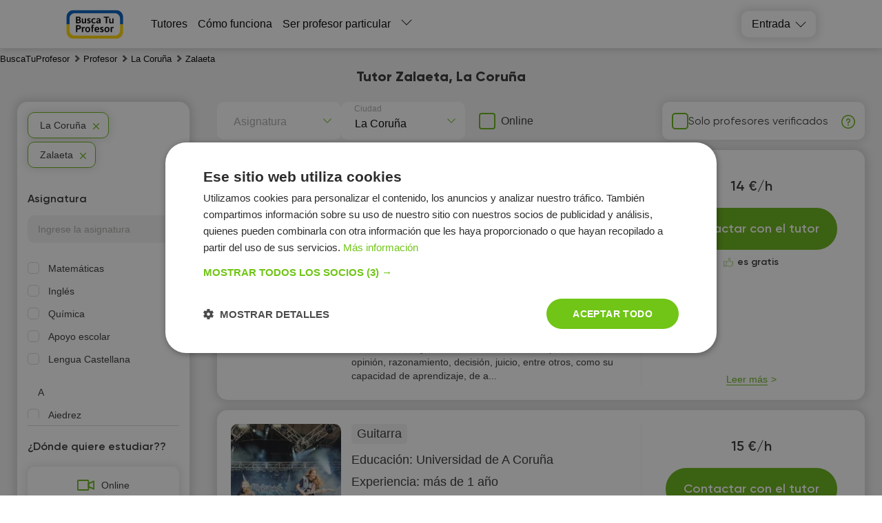

--- FILE ---
content_type: text/html; charset=utf-8
request_url: https://buscatuprofesor.es/tutors/la-coruna/Zalaeta/
body_size: 36528
content:
<!DOCTYPE html><html lang="es"><head><meta charSet="utf-8"/><meta name="viewport" content="width=device-width, initial-scale=1.0, maximum-scale=1.0, user-scalable=0"/><title>✅ Tutor Zalaeta, La Coruña - 📚 Todos los barrios de la ciudad. Su tutor en la página BuscaTuProfesor</title><link rel="icon" href="/favicon.ico"/><meta name="keywords" content="profesor"/><meta name="description" content="Tutores Zalaeta La Coruña 👩‍🏫 - Los mejores profesores en la página BuscaTuProfesor. 📊 Todos los barrios de la ciudad La Coruña, precios variados, comentarios de clientes: búsqueda rápida y fácil de un tutor 🎓"/><meta name="robots" content="index, follow"/><link rel="canonical" href="https://buscatuprofesor.es/tutors/la-coruna/Zalaeta/"/><link rel="alternate" hrefLang="es-ES" href="https://buscatuprofesor.es/tutors/la-coruna/Zalaeta/"/><meta property="og:url" content="https://buscatuprofesor.es/tutors/la-coruna/Zalaeta/"/><meta property="og:title" content="✅ Tutor Zalaeta, La Coruña - 📚 Todos los barrios de la ciudad. Su tutor en la página BuscaTuProfesor"/><meta property="og:description" content="Tutores Zalaeta La Coruña 👩‍🏫 - Los mejores profesores en la página BuscaTuProfesor. 📊 Todos los barrios de la ciudad La Coruña, precios variados, comentarios de clientes: búsqueda rápida y fácil de un tutor 🎓"/><meta property="og:type" content="website"/><meta property="og:image" content="https://buscatuprofesor.es/img/og-buscatuprof.png"/><meta property="fb:app_id" content=""/><link rel="preload" as="image" href="https://api.buscatuprofesor.es/tutor_avatar/v8/Ru/preview_107/v8RuAdBDGsogRhFAlg0vYIQ5O0WzyXuA4OvOfYs2.jpg" fetchpriority="high"/><script async="" src="https://pagead2.googlesyndication.com/pagead/js/adsbygoogle.js?client=ca-pub-5123682632780647" crossorigin="anonymous"></script><meta name="next-head-count" content="17"/><link rel="preconnect" href="https://api.buki.com.ua" crossorigin="anonymous"/><link rel="preload" href="/fonts/Gilroy-ExtraBold.woff" as="font" type="font/woff" crossorigin="anonymous"/><link rel="preload" href="/fonts/Gilroy-Regular.woff" as="font" type="font/woff" crossorigin="anonymous"/><link rel="prefetch" href="/fonts/Gilroy-Bold.woff" as="font" type="font/woff" crossorigin="anonymous"/><link rel="prefetch" href="/fonts/Gilroy-SemiBold.woff" as="font" type="font/woff" crossorigin="anonymous"/><link rel="preload" href="/_next/static/css/bb2e271bce03f743.css" as="style"/><link rel="stylesheet" href="/_next/static/css/bb2e271bce03f743.css" data-n-g=""/><link rel="preload" href="/_next/static/css/dce789fb039bda20.css" as="style"/><link rel="stylesheet" href="/_next/static/css/dce789fb039bda20.css" data-n-p=""/><link rel="preload" href="/_next/static/css/eb6f1954067162bb.css" as="style"/><link rel="stylesheet" href="/_next/static/css/eb6f1954067162bb.css" data-n-p=""/><link rel="preload" href="/_next/static/css/cbcd5462d6e52482.css" as="style"/><link rel="stylesheet" href="/_next/static/css/cbcd5462d6e52482.css" data-n-p=""/><link rel="preload" href="/_next/static/css/6fa36c7c113c4c57.css" as="style"/><link rel="stylesheet" href="/_next/static/css/6fa36c7c113c4c57.css" data-n-p=""/><noscript data-n-css=""></noscript><script defer="" nomodule="" src="/_next/static/chunks/polyfills-42372ed130431b0a.js"></script><script src="/_next/static/chunks/webpack-b4d6e3d6cb343cf8.js" defer=""></script><script src="/_next/static/chunks/framework-945b357d4a851f4b.js" defer=""></script><script src="/_next/static/chunks/main-c902883da63068e3.js" defer=""></script><script src="/_next/static/chunks/pages/_app-46d563beb4380257.js" defer=""></script><script src="/_next/static/chunks/2431-2afe2bc8d8913b69.js" defer=""></script><script src="/_next/static/chunks/4621-76a71af02add1fa1.js" defer=""></script><script src="/_next/static/chunks/9926-90a195ae7c3dcd19.js" defer=""></script><script src="/_next/static/chunks/5233-54ba36c1446389a8.js" defer=""></script><script src="/_next/static/chunks/6066-7f3c877f5d224855.js" defer=""></script><script src="/_next/static/chunks/1085-0c4f6126fe7e2059.js" defer=""></script><script src="/_next/static/chunks/3743-866caa2f2908e7a8.js" defer=""></script><script src="/_next/static/chunks/4437-1c5afbc0edc3c8e4.js" defer=""></script><script src="/_next/static/chunks/4731-9865281464159f63.js" defer=""></script><script src="/_next/static/chunks/5609-8f127fd96239b6bb.js" defer=""></script><script src="/_next/static/chunks/pages/%5B...catalog%5D-039fbaa6941358f2.js" defer=""></script><script src="/_next/static/xWLR6pxRpueKIrpH-A1Lw/_buildManifest.js" defer=""></script><script src="/_next/static/xWLR6pxRpueKIrpH-A1Lw/_ssgManifest.js" defer=""></script></head><body><div id="__next"><div class="styles_container__o0558"><header class="styles_header__1Ps44"><div class="styles_innerCont__QUwtt"><div class="styles_logo__RM427 es"><a href="/"><img src="/img/svg/logo-busca.svg" alt="Compañía Busca Tu Profesor - búsqueda de profesor particular"/></a></div><div class="overlay"></div><nav class="styles_nav__lC0qX"><a href="/tutors/">Tutores</a><a href="/how-it-works/">Cómo funciona</a><a href="/register/">Ser profesor particular</a><div class="styles_subMenu__D4aYu"><div class="styles_showMoreWrapper__Y_2vv"><a class="styles_showMore__cjDOq">Leer más</a><div style="height:15px;width:15px" class="styles_arrow__8qXjQ"><div></div><div></div></div></div><div class="styles_secondaryMenu__guwnP"><a href="/news/">Noticias</a><a href="/vacancy/">Ofertas del trabajo</a><a href="https://blog.buscatuprofesor.es/">Blogs de tutores</a><a href="/about/">About us</a><a href="/contacts/">Contactos</a><a href="/reviews/">Reseñas</a></div></div></nav><div class="styles_icons__lBAC_"><div class="styles_dropdownWrapper__4kxDC"><div class="styles_actionButton__wAmu3"><p class="styles_header__WwBin">Entrada</p><div style="height:15px;width:15px" class="styles_arrow__8qXjQ"><div></div><div></div></div></div><div class="styles_menu__t2xXM"><p class="styles_item__SfjQQ">Iniciar sesión como estudiante</p><p class="styles_item__SfjQQ">Iniciar sesión como profesor</p></div></div></div></div></header><div class="styles_overlay__WUTEp"></div><section class="styles_catalogPage__EWtK9"><nav class="styles_breadCrumbsWrapper__jkVPA" itemscope="" itemType="https://schema.org/BreadcrumbList" itemID="#breadcrumb"><ol><li class="styles_linkWrapper__cWL11" itemProp="itemListElement" itemscope="" itemType="https://schema.org/ListItem"><a class="styles_link__8QJ_6" itemscope="" itemProp="item" itemType="https://schema.org/Thing" itemID="https://buscatuprofesor.es/" href="/"><span itemProp="name">BuscaTuProfesor</span></a><meta itemProp="position" content="1"/></li><li class="styles_linkWrapper__cWL11 styles_separator__QeGGV" itemProp="itemListElement" itemscope="" itemType="https://schema.org/ListItem"><a class="styles_link__8QJ_6" itemscope="" itemProp="item" itemType="https://schema.org/Thing" itemID="https://buscatuprofesor.es/tutors/" href="/tutors/"><span itemProp="name">Profesor</span></a><meta itemProp="position" content="2"/></li><li class="styles_linkWrapper__cWL11 styles_separator__QeGGV" itemProp="itemListElement" itemscope="" itemType="https://schema.org/ListItem"><a class="styles_link__8QJ_6" itemscope="" itemProp="item" itemType="https://schema.org/Thing" itemID="https://buscatuprofesor.es/tutors/la-coruna/" href="/tutors/la-coruna/"><span itemProp="name">La Coruña</span></a><meta itemProp="position" content="3"/></li><li class="styles_linkWrapper__cWL11 styles_separator__QeGGV" itemProp="itemListElement" itemscope="" itemType="https://schema.org/ListItem"><span class="styles_link__8QJ_6" itemscope="" itemProp="item" itemType="https://schema.org/Thing" itemID="https://buscatuprofesor.es/tutors/la-coruna/Zalaeta/"><span itemProp="name">Zalaeta</span></span><meta itemProp="position" content="4"/></li></ol></nav><div class="styles_tutorsContainer__y5yzC"><div class="styles_catalogTitle__HCGAl"><h1><span><span itemprop='name'>Tutor Zalaeta, La Coruña</span></span></h1></div><div class="styles_catalogWrapper__zRZcm"><div class="styles_mainContent__fp_h3"><div class="styles_additionalFiltersWrapper__HECYy"><div class="styles_additionalFiltersWrapperInner__JQ5XL"><div class="styles_selectWrapper__jj1fL"><div class="styles_selectContainer__wxDDW searchable"><div class="styles_selectControl__22dBI"><div class="styles_selectValueContainer__AY69v"><div class="styles_placeholder__sWbsu">Asignatura</div><input type="text" class="styles_searchInput__Mxf2h" placeholder="" value=""/></div><div class="styles_selectIndicator__LP5_i"></div></div></div><div class="styles_selectContainer__wxDDW searchable"><div class="styles_selectControl__22dBI"><div class="styles_selectValueContainer__AY69v"><div class="styles_placeholder__sWbsu">Ciudad</div><input type="text" class="styles_searchInput__Mxf2h" placeholder="" value=""/></div><div class="styles_selectIndicator__LP5_i"></div></div></div></div><div class="styles_onlineSwitcherWrapper__9Y_4E"><label class="styles_checkboxWrapper__H7Ulm"><input type="checkbox" name="verified"/><span>Online</span></label></div></div><div class="styles_verifiedFilterWrapper__12NkO"><label class="styles_checkboxWrapper__VKvbd"><input type="checkbox" name="verified"/><span>Solo profesores verificados</span></label><span class="styles_hint__KPGnN undefined" style="width:20px;height:20px"><span style="transform:translate(0%)" class="styles_hintText__rnod0">El profesor ha pasado una entrevista personal con un empleado de BuscaTuProfesor y ha confirmado su educación, experiencia y nivel de cualificación.</span></span></div></div><div class="styles_tutorsList__80R_9"><div class="container"><div class="styles_card__Yjci5"><div class="styles_userPreviewWrapper__HBWPS"><div class="styles_userPreview__dSzlG"><a class="styles_imageWrapper__GmpHF" href="/user-31773/"><div><img src="https://api.buscatuprofesor.es/tutor_avatar/v8/Ru/avatar/v8RuAdBDGsogRhFAlg0vYIQ5O0WzyXuA4OvOfYs2.jpg" alt="Profesor Norberto Jesús Reaño Ondárroa - BuscaTuProfesor" title="Profesor Norberto Jesús Reaño Ondárroa - BuscaTuProfesor" loading="eager" fetchpriority="high"/></div></a><p class="styles_userName__ltIVo"><a class="styles_link__5pWac" href="/user-31773/"><span>Norberto Jesús Reaño Ondárroa</span></a><span class="styles_shield__WVjRb" title="El profesor ha cargado los documentos de su educación"></span></p><div class="styles_reviewsBlock__FNrPL"><span><i class="styles_starIcon__n1ZtJ"></i>5.0</span> <span class="styles_reviewsCount__EAIh6">(comentarios: 2)</span></div></div></div><div class="styles_mainInfo__cK8Ru"><div class="styles_lessons__I3Ojz"><span class="styles_lessonsItem__v8FAD">Matemáticas</span><span class="styles_lessonsItem__v8FAD">Inglés</span></div><div><p class="styles_education__41VXk">Educación: <span>Universidad Pedagógica Experimental Libertador (UPEL)</span></p></div><div><p class="styles_practice__AZyXc"><span>Experiencia:<!-- --> </span>más de 10 años</p></div><div><p class="styles_practice__AZyXc"><span>Distrito:<!-- --> </span>Zalaeta<!-- --> y 
                12
                 otros distritos</p></div><p class="styles_description__EnqoA"><span class="styles_shortDescription__9jRi6">Soy Profesor de Matemática, con más de diez años de experiencia en el uso de variadas estrategias y técnicas de investigación y educación matemática. </span><span>La experiencia me ha llevado a destacar y promover contextos educativos en el que se respeten los elementos humanos constitutivos de nuestros estudiantes, tal y como lo son sus valores, capacidad crítica, de opinión, razonamiento, decisión, juicio, entre otros, como su capacidad de aprendizaje, de a...</span></p></div><div class="styles_contact__a6ZEo"><div class="styles_innerContact__i5exo"><div class="styles_userData__xpfLk"><div class="styles_userDataTable__iWLfR"><p class="rate"><span class="topCeil">14 €/h</span><span class="styles_reviewsLink__ZC8ot bottomCeil"></span></p></div></div><div class="styles_buttonWrapper__QHjDa"><button class="">Contactar con el tutor</button></div><div class="styles_freeOfCharge__npE6L"><p>es gratis</p></div><div class="styles_detailsWrapper__WsR_a"><div class="styles_details__kwrJY"><p>Leer más</p></div></div></div></div></div></div><div class="container"><div class="styles_card__Yjci5"><div class="styles_userPreviewWrapper__HBWPS"><div class="styles_userPreview__dSzlG"><a class="styles_imageWrapper__GmpHF" href="/user-12227/"><div><img src="https://api.buscatuprofesor.es/tutor_avatar/RQ/fM/avatar/RQfMQWxgmmbuaQT51YLka22ObJ93gxibMgNrFnR5.jpg" alt="Profesor Adrián Beltrán - BuscaTuProfesor" title="Profesor Adrián Beltrán - BuscaTuProfesor" loading="lazy" fetchpriority="auto"/></div></a><p class="styles_userName__ltIVo"><a class="styles_link__5pWac" href="/user-12227/"><span>Adrián Beltrán</span></a></p></div></div><div class="styles_mainInfo__cK8Ru"><div class="styles_lessons__I3Ojz"><span class="styles_lessonsItem__v8FAD">Guitarra</span></div><div><p class="styles_education__41VXk">Educación: <span>Universidad de A Coruña</span></p></div><div><p class="styles_practice__AZyXc"><span>Experiencia:<!-- --> </span>más de 1 año</p></div><div><p class="styles_practice__AZyXc"><span>Distrito:<!-- --> </span>Zalaeta<!-- --> y 
                75
                 otros distritos</p></div><p class="styles_description__EnqoA"><span class="styles_shortDescription__9jRi6">Soy Adrián y soy guitarrista desde los 14 años. Desde hace 6 años descubrí que mi metodología aplicada consiguió resultados y comencé a dar clases. </span><span>Desde que le encontré a mi padre la guitarra española en el trastero no he parado. Con 16 monté mi propia banda y di mi primer concierto en el garaje de mi casa. Desde entonces, no he parado de crecer como músico y guitarrista. Con 17 años entré en Shroud of Tears, donde entre otros logros conseguim...</span></p></div><div class="styles_contact__a6ZEo"><div class="styles_innerContact__i5exo"><div class="styles_userData__xpfLk"><div class="styles_userDataTable__iWLfR"><p class="rate singlePice"><span class="topCeil">15 €/h</span><span class="styles_reviewsLink__ZC8ot bottomCeil"></span></p></div></div><div class="styles_buttonWrapper__QHjDa"><button class="">Contactar con el tutor</button></div><div class="styles_freeOfCharge__npE6L"><p>es gratis</p></div><div class="styles_detailsWrapper__WsR_a"><div class="styles_details__kwrJY"><p>Leer más</p></div></div></div></div></div></div><div class="container"><div class="styles_card__Yjci5"><div class="styles_userPreviewWrapper__HBWPS"><div class="styles_userPreview__dSzlG"><a class="styles_imageWrapper__GmpHF" href="/user-52824/"><div><img src="https://api.buscatuprofesor.es/tutor_avatar/9w/6Q/avatar/9w6QpUBMjSZ4LaG6mNCZQALWSMkwq4KjUG1oiuXy.jpg" alt="Profesor Pablo Mendoza - BuscaTuProfesor" title="Profesor Pablo Mendoza - BuscaTuProfesor" loading="lazy" fetchpriority="auto"/></div></a><p class="styles_userName__ltIVo"><a class="styles_link__5pWac" href="/user-52824/"><span>Pablo Mendoza</span></a></p></div></div><div class="styles_mainInfo__cK8Ru"><div class="styles_lessons__I3Ojz"><span class="styles_lessonsItem__v8FAD">Guitarra</span></div><div><p class="styles_education__41VXk">Educación: <span>Berklee College of Music.</span></p></div><div><p class="styles_practice__AZyXc"><span>Experiencia:<!-- --> </span>más de 20 años</p></div><div><p class="styles_practice__AZyXc"><span>Distrito:<!-- --> </span>Zalaeta<!-- --> y 
                9
                 otros distritos</p></div><p class="styles_description__EnqoA"><span class="styles_shortDescription__9jRi6">Soy profesor con experiencia formando alumnos de todas las edades, en ambos tipos de guitarra. He creado y desarrollado métodos de estudio obteniendo los mejores resultados.
También puedes recibir clases para especializarte en un área técnica del instrumento, para composición, improvisación, lenguaje o repertorio.
 </span><span>
Específicamente enseño:

Guitarra eléctrica (tiene sus propios libros de estudio)
Guitarra acústica (tiene sus propios libros de estudio)
Producción musical
Guitarra blues e improvisación (tiene su propio libro de estudio)
Guitarra shred (tiene sus propios libros de estudio)
Guitarra rítmica genera...</span></p></div><div class="styles_contact__a6ZEo"><div class="styles_innerContact__i5exo"><div class="styles_userData__xpfLk"><div class="styles_userDataTable__iWLfR"><p class="rate singlePice"><span class="topCeil">22 €/h</span><span class="styles_reviewsLink__ZC8ot bottomCeil"></span></p></div></div><div class="styles_buttonWrapper__QHjDa"><button class="">Contactar con el tutor</button></div><div class="styles_freeOfCharge__npE6L"><p>es gratis</p></div><div class="styles_detailsWrapper__WsR_a"><div class="styles_details__kwrJY"><p>Leer más</p></div></div></div></div></div></div><div class="container"><div class="styles_card__Yjci5"><div class="styles_userPreviewWrapper__HBWPS"><div class="styles_userPreview__dSzlG"><a class="styles_imageWrapper__GmpHF" href="/user-60141/"><div><img src="https://api.buscatuprofesor.es/tutor_avatar/Zc/tv/avatar/ZctvtLNc9JvDeqUyhRdfNrLZKdvkGJPsg67coW69.jpg" alt="Profesor Margarita Hervella - BuscaTuProfesor" title="Profesor Margarita Hervella - BuscaTuProfesor" loading="lazy" fetchpriority="auto"/></div></a><p class="styles_userName__ltIVo"><a class="styles_link__5pWac" href="/user-60141/"><span>Margarita Hervella</span></a><span class="styles_shield__WVjRb" title="El profesor ha cargado los documentos de su educación"></span></p></div></div><div class="styles_mainInfo__cK8Ru"><div class="styles_lessons__I3Ojz"><span class="styles_lessonsItem__v8FAD">Inglés</span></div><div><p class="styles_education__41VXk">Educación: <span>Universidad de Santiago de Compostela</span></p></div><div><p class="styles_practice__AZyXc"><span>Experiencia:<!-- --> </span>menos de 1 año</p></div><div><p class="styles_practice__AZyXc"><span>Distrito:<!-- --> </span>Zalaeta<!-- --> y 
                17
                 otros distritos</p></div><p class="styles_description__EnqoA"><span class="styles_shortDescription__9jRi6">Clases de inglés para niveles bajos e intermedios. </span><span>¡Hola! Me llamo Margarita y soy Graduada en Filosofía. Llevo estudiando inglés la mayor parte de mi vida: actualmente tengo el certificado Advanced de Cambridge (C1), y sigo formándome para obtener pronto el Proficiency de Cambridge (C2). Mi trayectoria como estudiante de inglés me ha conferido habi...</span></p></div><div class="styles_contact__a6ZEo"><div class="styles_innerContact__i5exo"><div class="styles_userData__xpfLk"><div class="styles_userDataTable__iWLfR"><p class="rate singlePice"><span class="topCeil">13 €/h</span><span class="styles_reviewsLink__ZC8ot bottomCeil"></span></p></div></div><div class="styles_buttonWrapper__QHjDa"><button class="">Contactar con el tutor</button></div><div class="styles_freeOfCharge__npE6L"><p>es gratis</p></div><div class="styles_detailsWrapper__WsR_a"><div class="styles_details__kwrJY"><p>Leer más</p></div></div></div></div></div></div><div class="container"><div class="styles_card__Yjci5"><div class="styles_userPreviewWrapper__HBWPS"><div class="styles_userPreview__dSzlG"><a class="styles_imageWrapper__GmpHF" href="/user-13475/"><div><img src="https://api.buscatuprofesor.es/tutor_avatar/d6/D8/avatar/d6D8pWAuvojzuWRNUGRih6OE5ihuoHaVdtSR7XgL.jpg" alt="Profesor Gonzalo Ezequiel Perez Luna - BuscaTuProfesor" title="Profesor Gonzalo Ezequiel Perez Luna - BuscaTuProfesor" loading="lazy" fetchpriority="auto"/></div></a><p class="styles_userName__ltIVo"><a class="styles_link__5pWac" href="/user-13475/"><span>Gonzalo Ezequiel Perez Luna</span></a></p></div></div><div class="styles_mainInfo__cK8Ru"><div class="styles_lessons__I3Ojz"><span class="styles_lessonsItem__v8FAD">Guitarra</span><span class="styles_lessonsItem__v8FAD">Música</span></div><div><p class="styles_education__41VXk">Educación: <span>Escuela de Arte Leopoldo Marechal</span></p></div><div><p class="styles_practice__AZyXc"><span>Experiencia:<!-- --> </span>menos de 1 año</p></div><div><p class="styles_practice__AZyXc"><span>Distrito:<!-- --> </span>Zalaeta<!-- --> y 
                15
                 otros distritos</p></div><p class="styles_description__EnqoA"><span class="styles_shortDescription__9jRi6">Enseño la formación inicial y recursos musicales para nuevos músicos. </span><span>Mis métodos de enseñanza se basan en brindarle al alumno los recursos musicales que este esta interesado en aprender, en base a sus gustos y objetivos. Ya sean recursos melódicos, rítmicos, de composición, etc.</span></p></div><div class="styles_contact__a6ZEo"><div class="styles_innerContact__i5exo"><div class="styles_userData__xpfLk"><div class="styles_userDataTable__iWLfR"><p class="rate singlePice"><span class="topCeil">15 €/h</span><span class="styles_reviewsLink__ZC8ot bottomCeil"></span></p></div></div><div class="styles_buttonWrapper__QHjDa"><button class="">Contactar con el tutor</button></div><div class="styles_freeOfCharge__npE6L"><p>es gratis</p></div><div class="styles_detailsWrapper__WsR_a"><div class="styles_details__kwrJY"><p>Leer más</p></div></div></div></div></div></div><div class="container"><div class="styles_card__Yjci5"><div class="styles_userPreviewWrapper__HBWPS"><div class="styles_userPreview__dSzlG"><a class="styles_imageWrapper__GmpHF" href="/user-52749/"><div><img src="https://api.buscatuprofesor.es/tutor_avatar/mE/oV/avatar/mEoVZxkyr7aPaHSncH2HanO0VYheaSKYaUIdU4ge.jpg" alt="Profesor Xulia Freire - BuscaTuProfesor" title="Profesor Xulia Freire - BuscaTuProfesor" loading="lazy" fetchpriority="auto"/></div></a><p class="styles_userName__ltIVo"><a class="styles_link__5pWac" href="/user-52749/"><span>Xulia Freire</span></a></p></div></div><div class="styles_mainInfo__cK8Ru"><div class="styles_lessons__I3Ojz"><span class="styles_lessonsItem__v8FAD">Apoyo escolar</span><span class="styles_lessonsItem__v8FAD">Cuidado de niños</span></div><div><p class="styles_education__41VXk">Educación: <span>Universidad de A Coruña</span></p></div><div><p class="styles_practice__AZyXc"><span>Experiencia:<!-- --> </span>más de 2 años</p></div><div><p class="styles_practice__AZyXc"><span>Distrito:<!-- --> </span>Zalaeta<!-- --> y 
                12
                 otros distritos</p></div><p class="styles_description__EnqoA"><span class="styles_shortDescription__9jRi6">Soy estudiante de último año de Magisterio (educación primaria de 6 a 12 años). Ya he realizado mis prácticas oficiales y llevo años dando clases particulares. 
Tengo el título de inglés y soy bilingüe en gallego y castellano
Tengo disponibilidad horaria y posibilidad de desplazarme ya que tengo carnet y coche. </span><span>Estoy a punto de acabar el grado de Educación Primaria (antiguo magisterio). Ya he realizado las prácticas y tengo experiencia dando clases particulares.
Tengo el B2 de inglés y hablo también castellano y gallego.
Utilizó métodos de aprendizaje innovadores, motivantes y efectivos.</span></p></div><div class="styles_contact__a6ZEo"><div class="styles_innerContact__i5exo"><div class="styles_userData__xpfLk"><div class="styles_userDataTable__iWLfR"><p class="rate singlePice"><span class="topCeil">12 €/h</span><span class="styles_reviewsLink__ZC8ot bottomCeil"></span></p></div></div><div class="styles_buttonWrapper__QHjDa"><button class="">Contactar con el tutor</button></div><div class="styles_freeOfCharge__npE6L"><p>es gratis</p></div><div class="styles_detailsWrapper__WsR_a"><div class="styles_details__kwrJY"><p>Leer más</p></div></div></div></div></div></div><div class="container"><div class="styles_card__Yjci5"><div class="styles_userPreviewWrapper__HBWPS"><div class="styles_userPreview__dSzlG"><a class="styles_imageWrapper__GmpHF" href="/user-59425/"><div><img src="https://api.buscatuprofesor.es/tutor_avatar/p5/rs/avatar/p5rsPkHXblGUVEr3BJYTgIXlZ5J7c3FtisMWbPkc.png" alt="Profesor Montserrat Lago lago - BuscaTuProfesor" title="Profesor Montserrat Lago lago - BuscaTuProfesor" loading="lazy" fetchpriority="auto"/></div></a><p class="styles_userName__ltIVo"><a class="styles_link__5pWac" href="/user-59425/"><span>Montserrat Lago lago</span></a></p></div></div><div class="styles_mainInfo__cK8Ru"><div class="styles_lessons__I3Ojz"><span class="styles_lessonsItem__v8FAD">Apoyo escolar</span></div><div><p class="styles_education__41VXk">Educación: <span>Universidad de A Coruña</span></p></div><div><p class="styles_practice__AZyXc"><span>Experiencia:<!-- --> </span>más de 5 años</p></div><div><p class="styles_practice__AZyXc"><span>Distrito:<!-- --> </span>Zalaeta<!-- --> y 
                18
                 otros distritos</p></div><p class="styles_description__EnqoA"><span class="styles_shortDescription__9jRi6">Soy profesora de educación primaria y tengo experiencia en clases particulares a niños y niñas de esta etapa educativa. </span><span>Me considero con mucha paciencia y  doy explicaciones con buenos ejemplos además de ayudar a estudiar y a comprender los temas</span></p></div><div class="styles_contact__a6ZEo"><div class="styles_innerContact__i5exo"><div class="styles_userData__xpfLk"><div class="styles_userDataTable__iWLfR"><p class="rate singlePice"><span class="topCeil">12 €/h</span><span class="styles_reviewsLink__ZC8ot bottomCeil"></span></p></div></div><div class="styles_buttonWrapper__QHjDa"><button class="">Contactar con el tutor</button></div><div class="styles_freeOfCharge__npE6L"><p>es gratis</p></div><div class="styles_detailsWrapper__WsR_a"><div class="styles_details__kwrJY"><p>Leer más</p></div></div></div></div></div></div><div class="container"><div class="styles_card__Yjci5"><div class="styles_userPreviewWrapper__HBWPS"><div class="styles_userPreview__dSzlG"><a class="styles_imageWrapper__GmpHF" href="/user-29333/"><div><img src="https://api.buscatuprofesor.es/tutor_avatar/fu/oG/avatar/fuoGQLA6WyxzD23iq8umybkdsrHI68xNPEK5l30x.jpg" alt="Profesor Yulia Rodriguez Martinez - BuscaTuProfesor" title="Profesor Yulia Rodriguez Martinez - BuscaTuProfesor" loading="lazy" fetchpriority="auto"/></div></a><p class="styles_userName__ltIVo"><a class="styles_link__5pWac" href="/user-29333/"><span>Yulia Rodriguez Martinez</span></a></p></div></div><div class="styles_mainInfo__cK8Ru"><div class="styles_lessons__I3Ojz"><span class="styles_lessonsItem__v8FAD">Inglés</span><span class="styles_lessonsItem__v8FAD">Francés</span><span class="styles_lessonsItem__v8FAD">Lengua Castellana</span><span class="styles_lessonsItem__v8FAD styles_hide__7ILtf">Apoyo escolar</span><span class="styles_lessonsItem__v8FAD styles_hide__7ILtf">Español para extranjeros</span><span class="styles_showAll__Apela">Leer más</span></div><div><p class="styles_education__41VXk">Educación: <span>Universidad de A Coruña</span></p></div><div><p class="styles_practice__AZyXc"><span>Experiencia:<!-- --> </span>más de 1 año</p></div><div><p class="styles_practice__AZyXc"><span>Distrito:<!-- --> </span>Zalaeta<!-- --> y 
                17
                 otros distritos</p></div><p class="styles_description__EnqoA"><span class="styles_shortDescription__9jRi6">Me encanta los idiomas así como la enseñanza de los mismos </span><span>Desde mi punto de vista, cualquier método de enseñanza debe de tener en cuenta en primer lugar las necesidades del alumno así como las características del mismo. A mayores, no concibo a mis alumnos como meros memorizados. En mis aulas es necesario entender lo que se estudia. Siendo esta la única for...</span></p></div><div class="styles_contact__a6ZEo"><div class="styles_innerContact__i5exo"><div class="styles_userData__xpfLk"><div class="styles_userDataTable__iWLfR"><p class="rate singlePice"><span class="topCeil">12 €/h</span><span class="styles_reviewsLink__ZC8ot bottomCeil"></span></p></div></div><div class="styles_buttonWrapper__QHjDa"><button class="">Contactar con el tutor</button></div><div class="styles_freeOfCharge__npE6L"><p>es gratis</p></div><div class="styles_detailsWrapper__WsR_a"><div class="styles_details__kwrJY"><p>Leer más</p></div></div></div></div></div></div><div class="container"><div class="styles_card__Yjci5"><div class="styles_userPreviewWrapper__HBWPS"><div class="styles_userPreview__dSzlG"><a class="styles_imageWrapper__GmpHF" href="/user-56917/"><div><img src="https://api.buscatuprofesor.es/tutor_avatar/c0/wD/avatar/c0wDir5EAs2krPwUIBljAtEmGpKP4A7lpDCIKu2b.jpg" alt="Profesor Marta Seoane - BuscaTuProfesor" title="Profesor Marta Seoane - BuscaTuProfesor" loading="lazy" fetchpriority="auto"/></div></a><p class="styles_userName__ltIVo"><a class="styles_link__5pWac" href="/user-56917/"><span>Marta Seoane</span></a></p></div></div><div class="styles_mainInfo__cK8Ru"><div class="styles_lessons__I3Ojz"><span class="styles_lessonsItem__v8FAD">Apoyo escolar</span></div><div><p class="styles_education__41VXk">Educación: <span>Universidad de A Coruña</span></p></div><div><p class="styles_practice__AZyXc"><span>Experiencia:<!-- --> </span>más de 1 año</p></div><div><p class="styles_practice__AZyXc"><span>Distrito:<!-- --> </span>Zalaeta<!-- --> y 
                17
                 otros distritos</p></div><p class="styles_description__EnqoA"><span class="styles_shortDescription__9jRi6">Clases particulares adaptadas: apoyo personalizado para estudiantes de Primaria y ESO </span><span>¡Hola! Soy Educadora Social con un Máster en Psicología Aplicada en Contextos Educativos. Me encanta enseñar y por ello ofrezco clases particulares para estudiantes de Primaria y ESO que necesiten apoyo en cualquier materia. Mi experiencia incluye el trabajo con niños con autismo y personas con pará...</span></p></div><div class="styles_contact__a6ZEo"><div class="styles_innerContact__i5exo"><div class="styles_userData__xpfLk"><div class="styles_userDataTable__iWLfR"><p class="rate singlePice"><span class="topCeil">10 €/h</span><span class="styles_reviewsLink__ZC8ot bottomCeil"></span></p></div></div><div class="styles_buttonWrapper__QHjDa"><button class="">Contactar con el tutor</button></div><div class="styles_freeOfCharge__npE6L"><p>es gratis</p></div><div class="styles_detailsWrapper__WsR_a"><div class="styles_details__kwrJY"><p>Leer más</p></div></div></div></div></div></div><div class="container"><div class="styles_card__Yjci5"><div class="styles_userPreviewWrapper__HBWPS"><div class="styles_userPreview__dSzlG"><a class="styles_imageWrapper__GmpHF" href="/user-58409/"><div><img src="https://api.buscatuprofesor.es/tutor_avatar/ns/dC/avatar/nsdC9svfI5YV0wJ2fq037Q1vt089d9YWz7e4szcZ.jpg" alt="Profesor Lucia Tommasetti - BuscaTuProfesor" title="Profesor Lucia Tommasetti - BuscaTuProfesor" loading="lazy" fetchpriority="auto"/></div></a><p class="styles_userName__ltIVo"><a class="styles_link__5pWac" href="/user-58409/"><span>Lucia Tommasetti</span></a></p></div></div><div class="styles_mainInfo__cK8Ru"><div class="styles_lessons__I3Ojz"><span class="styles_lessonsItem__v8FAD">Inglés</span><span class="styles_lessonsItem__v8FAD">Italiano</span><span class="styles_lessonsItem__v8FAD">Portugués</span></div><div><p class="styles_education__41VXk">Educación: <span>Universidad de Santiago de Compostela</span></p></div><div><p class="styles_practice__AZyXc"><span>Experiencia:<!-- --> </span>menos de 1 año</p></div><div><p class="styles_practice__AZyXc"><span>Distrito:<!-- --> </span>Zalaeta<!-- --> y 
                17
                 otros distritos</p></div><p class="styles_description__EnqoA"><span class="styles_shortDescription__9jRi6">Soy una estudiante de 23 años del grado de Lenguas y Literaturas Modernas en la Universidad Santiago de Compostela. Soy excelente para los idiomas y para la enseñanza; tengo mucha paciencia y destreza para la enseñanza y soy muy dedicada, comprometida en ayudar a las personas. Tengo experiencia impartiendo clases particulares y la universidad me ha </span><span>ayudado a obtener metodología de estudio y de enseñanza.</span></p></div><div class="styles_contact__a6ZEo"><div class="styles_innerContact__i5exo"><div class="styles_userData__xpfLk"><div class="styles_userDataTable__iWLfR"><p class="rate singlePice"><span class="topCeil">13 €/h</span><span class="styles_reviewsLink__ZC8ot bottomCeil"></span></p></div></div><div class="styles_buttonWrapper__QHjDa"><button class="">Contactar con el tutor</button></div><div class="styles_freeOfCharge__npE6L"><p>es gratis</p></div><div class="styles_detailsWrapper__WsR_a"><div class="styles_details__kwrJY"><p>Leer más</p></div></div></div></div></div></div><div class="container"><div class="styles_card__Yjci5"><div class="styles_userPreviewWrapper__HBWPS"><div class="styles_userPreview__dSzlG"><a class="styles_imageWrapper__GmpHF" href="/user-14022/"><div><img src="https://api.buscatuprofesor.es/tutor_avatar/OM/Vr/avatar/OMVrpiqp4C9VazUNYRzXkQDY3cyFiGeSYQMHQwQ1.jpg" alt="Profesor Antonio Gutiérrez Jansen - BuscaTuProfesor" title="Profesor Antonio Gutiérrez Jansen - BuscaTuProfesor" loading="lazy" fetchpriority="auto"/></div></a><p class="styles_userName__ltIVo"><a class="styles_link__5pWac" href="/user-14022/"><span>Antonio Gutiérrez Jansen</span></a></p></div></div><div class="styles_mainInfo__cK8Ru"><div class="styles_lessons__I3Ojz"><span class="styles_lessonsItem__v8FAD">Matemáticas</span><span class="styles_lessonsItem__v8FAD">Física</span><span class="styles_lessonsItem__v8FAD">Inglés</span><span class="styles_lessonsItem__v8FAD styles_hide__7ILtf">Geografía</span><span class="styles_lessonsItem__v8FAD styles_hide__7ILtf">Lengua Castellana</span><span class="styles_lessonsItem__v8FAD styles_hide__7ILtf">Ajedrez</span><span class="styles_lessonsItem__v8FAD styles_hide__7ILtf">Historia de España</span><span class="styles_showAll__Apela">Leer más</span></div><div><p class="styles_education__41VXk">Educación: <span>Universidad de A Coruña</span></p></div><div><p class="styles_practice__AZyXc"><span>Experiencia:<!-- --> </span>más de 1 año</p></div><div><p class="styles_practice__AZyXc"><span>Distrito:<!-- --> </span>Zalaeta<!-- --> y 
                17
                 otros distritos</p></div><p class="styles_description__EnqoA"><span class="styles_shortDescription__9jRi6">Profesor de Educación Primaria con amplia experiencia en clases particulares. </span><span>Experiencia con alumnado NEAE (TDAH y Dislexia). Preparación de material didáctico personalizado según las
necesidades educativas de cada alumno. Visión activa y participativa del proceso de enseñanzaaprendizaje.
Importancia especial de la educación emocional, metodologías activas y aplicación de la...</span></p></div><div class="styles_contact__a6ZEo"><div class="styles_innerContact__i5exo"><div class="styles_userData__xpfLk"><div class="styles_userDataTable__iWLfR"><p class="rate singlePice"><span class="topCeil">20 €/h</span><span class="styles_reviewsLink__ZC8ot bottomCeil"></span></p></div></div><div class="styles_buttonWrapper__QHjDa"><button class="">Contactar con el tutor</button></div><div class="styles_freeOfCharge__npE6L"><p>es gratis</p></div><div class="styles_detailsWrapper__WsR_a"><div class="styles_details__kwrJY"><p>Leer más</p></div></div></div></div></div></div><div class="container"><div class="styles_card__Yjci5"><div class="styles_userPreviewWrapper__HBWPS"><div class="styles_userPreview__dSzlG"><a class="styles_imageWrapper__GmpHF" href="/user-41458/"><div><img src="https://api.buscatuprofesor.es/tutor_avatar/td/N1/avatar/tdN1v1Jzh6r8KdgCG3k9Hzxps0SOrXb2kRkj5YRE.jpg" alt="Profesor Pedro Domínguez Rodríguez - BuscaTuProfesor" title="Profesor Pedro Domínguez Rodríguez - BuscaTuProfesor" loading="lazy" fetchpriority="auto"/></div></a><p class="styles_userName__ltIVo"><a class="styles_link__5pWac" href="/user-41458/"><span>Pedro Domínguez Rodríguez</span></a></p></div></div><div class="styles_mainInfo__cK8Ru"><div class="styles_lessons__I3Ojz"><span class="styles_lessonsItem__v8FAD">Diseño</span></div><div><p class="styles_education__41VXk">Educación: <span>Universidad de Santiago de Compostela</span></p></div><div><p class="styles_practice__AZyXc"><span>Experiencia:<!-- --> </span>más de 2 años</p></div><div><p class="styles_practice__AZyXc"><span>Distrito:<!-- --> </span>Zalaeta<!-- --> y 
                18
                 otros distritos</p></div><p class="styles_description__EnqoA"><span class="styles_shortDescription__9jRi6">Enseño modelado, render y texturizado a cualquier estudiante o profesional. </span><span>Intento transmitir a mis alumnos todo el aprendizaje adquirido durante mis años como profesional y también durante mis años de estudiante. Me siento cómo en las clases, noto que la gente aprende y pienso que quedan satisfechos. Si necesitas ayuda con algún proyecto contacta conmigo.</span></p></div><div class="styles_contact__a6ZEo"><div class="styles_innerContact__i5exo"><div class="styles_userData__xpfLk"><div class="styles_userDataTable__iWLfR"><p class="rate singlePice"><span class="topCeil">20 €/h</span><span class="styles_reviewsLink__ZC8ot bottomCeil"></span></p></div></div><div class="styles_buttonWrapper__QHjDa"><button class="">Contactar con el tutor</button></div><div class="styles_freeOfCharge__npE6L"><p>es gratis</p></div><div class="styles_detailsWrapper__WsR_a"><div class="styles_details__kwrJY"><p>Leer más</p></div></div></div></div></div></div><div class="container"><div class="styles_card__Yjci5"><div class="styles_userPreviewWrapper__HBWPS"><div class="styles_userPreview__dSzlG"><a class="styles_imageWrapper__GmpHF" href="/user-59605/"><div><img src="https://api.buscatuprofesor.es/tutor_avatar/lb/t5/avatar/lbt5xC1NyZOeA2L6gEntuqoow4C05dh7enAWuJm4.jpg" alt="Profesor Maria Lopez Duran - BuscaTuProfesor" title="Profesor Maria Lopez Duran - BuscaTuProfesor" loading="lazy" fetchpriority="auto"/></div></a><div class="styles_veryfiedWrapper__UQJqQ"><p class="styles_veryfied__WfcBr">Profesor Verificado</p><p class="styles_veryfiedHint__wKlfv">El profesor tuvo una entrevista personal con un empleado de Busca Tu Profesor y confirmó su educación, experiencia y nivel de calificación.</p></div><p class="styles_userName__ltIVo"><a class="styles_link__5pWac" href="/user-59605/"><span>Maria Lopez Duran</span></a></p></div></div><div class="styles_mainInfo__cK8Ru"><div class="styles_lessons__I3Ojz"><span class="styles_lessonsItem__v8FAD">Apoyo escolar</span></div><div><p class="styles_education__41VXk">Educación: <span>Universidad de Santiago de Compostela</span></p></div><div><p class="styles_practice__AZyXc"><span>Experiencia:<!-- --> </span>más de 1 año</p></div><div><p class="styles_practice__AZyXc"><span>Distrito:<!-- --> </span>Zalaeta<!-- --> y 
                17
                 otros distritos</p></div><p class="styles_description__EnqoA"><span class="styles_shortDescription__9jRi6">Soy pedagoga y me encantar apoyar en los procesos educativos de los niños. </span><span>Mis clases están pensadas para que cada alumno se sienta acompañado y motivado, respetando siempre su ritmo de aprendizaje y sus necesidades. Creo firmemente en que no hay una única forma de enseñar, por eso adapto la metodología a cada persona, combinando técnicas tradicionales con recursos más din...</span></p></div><div class="styles_contact__a6ZEo"><div class="styles_innerContact__i5exo"><div class="styles_userData__xpfLk"><div class="styles_userDataTable__iWLfR"><p class="rate singlePice"><span class="topCeil">13 €/h</span><span class="styles_reviewsLink__ZC8ot bottomCeil"></span></p></div></div><div class="styles_buttonWrapper__QHjDa"><button class="">Contactar con el tutor</button></div><div class="styles_freeOfCharge__npE6L"><p>es gratis</p></div><div class="styles_detailsWrapper__WsR_a"><div class="styles_details__kwrJY"><p>Leer más</p></div></div></div></div></div></div><div class="styles_tabularContainer__6VuxQ"><table itemscope="" itemType="https://schema.org/Table"><caption itemProp="about"><h3>Profesores Zalaeta distrito La Coruña - información principal</h3></caption><tbody><tr><th>✅ Número de profesores:</th><td>14</td></tr><tr><th>✅ Asignaturas TOP:</th><td>Matemáticas, Francés, Programación, Piano, Canto</td></tr><tr><th>✅ Precio promedio*:</th><td>15 €/h</td></tr><tr><th>✅ Valoración media de los profesores:</th><td>4.2</td></tr><tr><th>✅ Clases por skype/en línea:</th><td><p> <!-- -->Si</p></td></tr><tr><th>✅ La experiencia promedio de los profesores:</th><td>más de 1 año</td></tr><tr><th>✅ Horario de los profesores:</th><td>Lun-Dom, 8:00 - 21:00</td></tr></tbody></table><p class="styles_validPrice__XNfjo">Precio actualizado en Febrero 2026</p></div><div class="container"><div class="styles_card__Yjci5"><div class="styles_userPreviewWrapper__HBWPS"><div class="styles_userPreview__dSzlG"><a class="styles_imageWrapper__GmpHF" href="/user-19320/"><div><img src="https://buscatuprofesor.es/img/no_images.png" alt="Profesor Martin Marticorena Cabezas - BuscaTuProfesor" title="Profesor Martin Marticorena Cabezas - BuscaTuProfesor" loading="lazy" fetchpriority="auto"/></div></a><p class="styles_userName__ltIVo"><a class="styles_link__5pWac" href="/user-19320/"><span>Martin Marticorena Cabezas</span></a></p></div></div><div class="styles_mainInfo__cK8Ru"><div class="styles_lessons__I3Ojz"><span class="styles_lessonsItem__v8FAD">Biología</span></div><div><p class="styles_education__41VXk">Educación: <span>Universidad de A Coruña</span></p></div><div><p class="styles_practice__AZyXc"><span>Experiencia:<!-- --> </span>más de 1 año</p></div><div><p class="styles_practice__AZyXc"><span>Distrito:<!-- --> </span>Zalaeta<!-- --> y 
                18
                 otros distritos</p></div><p class="styles_description__EnqoA"><span class="styles_shortDescription__9jRi6">Biólogo con vocación de enseñanza y con ganas y recursos para ayudar a los estudiantes. </span><span>Biólogo con vocación de enseñanza y con ganas y recursos para ayudar a los estudiantes. Atención personalizada al estudiante.

Biólogo con vocación de enseñanza y con ganas y recursos para ayudar a los estudiantes. Atención personalizada al estudiante.</span></p></div><div class="styles_contact__a6ZEo"><div class="styles_innerContact__i5exo"><div class="styles_userData__xpfLk"><div class="styles_userDataTable__iWLfR"><p class="rate singlePice"><span class="topCeil">20 €/h</span><span class="styles_reviewsLink__ZC8ot bottomCeil"></span></p></div></div><div class="styles_buttonWrapper__QHjDa"><button class="">Contactar con el tutor</button></div><div class="styles_freeOfCharge__npE6L"><p>es gratis</p></div><div class="styles_detailsWrapper__WsR_a"><div class="styles_details__kwrJY"><p>Leer más</p></div></div></div></div></div></div></div><div class="styles_paginationBlock__cxCi1"><p>Han encontrado  <span>14<!-- --> </span> perfiles de los tutores</p></div><div class="styles_popupOvarlay__tCpWZ"><div class="styles_popupContainer___cwNe"><div class="styles_close__cWmwT"></div></div></div><div class="styles_overlay__l1wqD"></div><div class="styles_schoolRequest__eX_Cr"><div class="styles_popupOvarlay__tCpWZ"><div class="styles_popupContainer___cwNe"><div class="styles_close__cWmwT"></div></div></div><div class="styles_overlay__l1wqD"></div></div></div><div class="styles_filtersContainer__sH3HH"><section class="styles_filtersWrapper__lZ9jj"><div class="styles_filterList__7idsC"><span class="styles_item__pfhSH styles_selectedFilter__I8KgL">La Coruña</span><span class="styles_item__pfhSH styles_selectedFilter__I8KgL">Zalaeta</span></div><div class="styles_container__HTOBT"><p class="styles_filterTitle__3kxLV">Asignatura</p><div><input type="text" placeholder="Ingrese la asignatura" class="styles_search__eQOcf"/><ul class="styles_menuList__DcJOC"><li class="styles_menuItem__nXFS3"><label><input type="checkbox" id="1"/><span>Matemáticas</span></label></li><li class="styles_menuItem__nXFS3"><label><input type="checkbox" id="6"/><span>Inglés</span></label></li><li class="styles_menuItem__nXFS3"><label><input type="checkbox" id="4"/><span>Química</span></label></li><li class="styles_menuItem__nXFS3"><label><input type="checkbox" id="40"/><span>Apoyo escolar</span></label></li><li class="styles_menuItem__nXFS3"><label><input type="checkbox" id="28"/><span>Lengua Castellana</span></label></li><li class="styles_menuItem__nXFS3 styles_letter__J4OD8"><span>A</span></li><li class="styles_menuItem__nXFS3"><label><input type="checkbox" id="63"/><span>Ajedrez</span></label></li><li class="styles_menuItem__nXFS3"><label><input type="checkbox" id="8"/><span>Alemán</span></label></li><li class="styles_menuItem__nXFS3 styles_letter__J4OD8"><span>B</span></li><li class="styles_menuItem__nXFS3"><label><input type="checkbox" id="5"/><span>Biología</span></label></li><li class="styles_menuItem__nXFS3 styles_letter__J4OD8"><span>C</span></li><li class="styles_menuItem__nXFS3"><label><input type="checkbox" id="50"/><span>Cuidado de niños</span></label></li><li class="styles_menuItem__nXFS3 styles_letter__J4OD8"><span>D</span></li><li class="styles_menuItem__nXFS3"><label><input type="checkbox" id="61"/><span>Desarrollo de la memoria</span></label></li><li class="styles_menuItem__nXFS3"><label><input type="checkbox" id="108"/><span>Diseño</span></label></li><li class="styles_menuItem__nXFS3"><label><input type="checkbox" id="146"/><span>Diseño gráfico</span></label></li><li class="styles_menuItem__nXFS3 styles_letter__J4OD8"><span>E</span></li><li class="styles_menuItem__nXFS3"><label><input type="checkbox" id="128"/><span>Entrenador personal</span></label></li><li class="styles_menuItem__nXFS3"><label><input type="checkbox" id="158"/><span>Español para extranjeros</span></label></li><li class="styles_menuItem__nXFS3 styles_letter__J4OD8"><span>F</span></li><li class="styles_menuItem__nXFS3"><label><input type="checkbox" id="2"/><span>Física</span></label></li><li class="styles_menuItem__nXFS3"><label><input type="checkbox" id="7"/><span>Francés</span></label></li><li class="styles_menuItem__nXFS3 styles_letter__J4OD8"><span>G</span></li><li class="styles_menuItem__nXFS3"><label><input type="checkbox" id="12"/><span>Geografía</span></label></li><li class="styles_menuItem__nXFS3"><label><input type="checkbox" id="10"/><span>Griego antiguo</span></label></li><li class="styles_menuItem__nXFS3"><label><input type="checkbox" id="25"/><span>Guitarra</span></label></li><li class="styles_menuItem__nXFS3 styles_letter__J4OD8"><span>H</span></li><li class="styles_menuItem__nXFS3"><label><input type="checkbox" id="80"/><span>Historia de España</span></label></li><li class="styles_menuItem__nXFS3 styles_letter__J4OD8"><span>I</span></li><li class="styles_menuItem__nXFS3"><label><input type="checkbox" id="13"/><span>Italiano</span></label></li><li class="styles_menuItem__nXFS3 styles_letter__J4OD8"><span>J</span></li><li class="styles_menuItem__nXFS3"><label><input type="checkbox" id="36"/><span>Japonés</span></label></li><li class="styles_menuItem__nXFS3 styles_letter__J4OD8"><span>L</span></li><li class="styles_menuItem__nXFS3"><label><input type="checkbox" id="30"/><span>Literatura universal</span></label></li><li class="styles_menuItem__nXFS3 styles_letter__J4OD8"><span>M</span></li><li class="styles_menuItem__nXFS3"><label><input type="checkbox" id="32"/><span>Matemáticas superiores</span></label></li><li class="styles_menuItem__nXFS3"><label><input type="checkbox" id="27"/><span>Música</span></label></li><li class="styles_menuItem__nXFS3 styles_letter__J4OD8"><span>O</span></li><li class="styles_menuItem__nXFS3"><label><input type="checkbox" id="149"/><span>Oratoria</span></label></li><li class="styles_menuItem__nXFS3 styles_letter__J4OD8"><span>P</span></li><li class="styles_menuItem__nXFS3"><label><input type="checkbox" id="114"/><span>Periodismo</span></label></li><li class="styles_menuItem__nXFS3"><label><input type="checkbox" id="26"/><span>Piano</span></label></li><li class="styles_menuItem__nXFS3"><label><input type="checkbox" id="48"/><span>Portugués</span></label></li></ul></div></div><div><p class="styles_filterTitle__NOvfr">¿Dónde quiere estudiar??</p><p class="styles_onlineButton__6bGwb"><span>Online</span></p><p class="styles_divider__QpRZI"> o </p><div class="styles_places__rBdZq"><p class="styles_placeBtn__erFVf"><span>En domicilio del estudiante</span></p><p class="styles_placeBtn__erFVf"><span>En domicilio del profesor</span></p></div><div class="styles_container__HTOBT"></div><div class="styles_select__PX_pm"><style data-emotion="css b62m3t-container">.css-b62m3t-container{position:relative;box-sizing:border-box;}</style><div class="select css-b62m3t-container"><style data-emotion="css 7pg0cj-a11yText">.css-7pg0cj-a11yText{z-index:9999;border:0;clip:rect(1px, 1px, 1px, 1px);height:1px;width:1px;position:absolute;overflow:hidden;padding:0;white-space:nowrap;}</style><span id="react-select-districts-live-region" class="css-7pg0cj-a11yText"></span><span aria-live="polite" aria-atomic="false" aria-relevant="additions text" role="log" class="css-7pg0cj-a11yText"></span><style data-emotion="css 13cymwt-control">.css-13cymwt-control{-webkit-align-items:center;-webkit-box-align:center;-ms-flex-align:center;align-items:center;cursor:default;display:-webkit-box;display:-webkit-flex;display:-ms-flexbox;display:flex;-webkit-box-flex-wrap:wrap;-webkit-flex-wrap:wrap;-ms-flex-wrap:wrap;flex-wrap:wrap;-webkit-box-pack:justify;-webkit-justify-content:space-between;justify-content:space-between;min-height:38px;outline:0!important;position:relative;-webkit-transition:all 100ms;transition:all 100ms;background-color:hsl(0, 0%, 100%);border-color:hsl(0, 0%, 80%);border-radius:4px;border-style:solid;border-width:1px;box-sizing:border-box;}.css-13cymwt-control:hover{border-color:hsl(0, 0%, 70%);}</style><div class="reactSelect__control css-13cymwt-control"><style data-emotion="css hlgwow">.css-hlgwow{-webkit-align-items:center;-webkit-box-align:center;-ms-flex-align:center;align-items:center;display:grid;-webkit-flex:1;-ms-flex:1;flex:1;-webkit-box-flex-wrap:wrap;-webkit-flex-wrap:wrap;-ms-flex-wrap:wrap;flex-wrap:wrap;-webkit-overflow-scrolling:touch;position:relative;overflow:hidden;padding:2px 8px;box-sizing:border-box;}</style><div class="reactSelect__value-container reactSelect__value-container--has-value css-hlgwow"><style data-emotion="css 1dimb5e-singleValue">.css-1dimb5e-singleValue{grid-area:1/1/2/3;max-width:100%;overflow:hidden;text-overflow:ellipsis;white-space:nowrap;color:hsl(0, 0%, 20%);margin-left:2px;margin-right:2px;box-sizing:border-box;}</style><div class="reactSelect__single-value css-1dimb5e-singleValue">Zalaeta</div><style data-emotion="css 19bb58m">.css-19bb58m{visibility:visible;-webkit-flex:1 1 auto;-ms-flex:1 1 auto;flex:1 1 auto;display:inline-grid;grid-area:1/1/2/3;grid-template-columns:0 min-content;margin:2px;padding-bottom:2px;padding-top:2px;color:hsl(0, 0%, 20%);box-sizing:border-box;}.css-19bb58m:after{content:attr(data-value) " ";visibility:hidden;white-space:pre;grid-area:1/2;font:inherit;min-width:2px;border:0;margin:0;outline:0;padding:0;}</style><div class="reactSelect__input-container css-19bb58m" data-value=""><input class="reactSelect__input" style="label:input;color:inherit;background:0;opacity:1;width:100%;grid-area:1 / 2;font:inherit;min-width:2px;border:0;margin:0;outline:0;padding:0" autoCapitalize="none" autoComplete="off" autoCorrect="off" id="react-select-districts-input" spellcheck="false" tabindex="0" type="text" aria-autocomplete="list" aria-expanded="false" aria-haspopup="true" role="combobox" aria-activedescendant="" value=""/></div></div><style data-emotion="css 1wy0on6">.css-1wy0on6{-webkit-align-items:center;-webkit-box-align:center;-ms-flex-align:center;align-items:center;-webkit-align-self:stretch;-ms-flex-item-align:stretch;align-self:stretch;display:-webkit-box;display:-webkit-flex;display:-ms-flexbox;display:flex;-webkit-flex-shrink:0;-ms-flex-negative:0;flex-shrink:0;box-sizing:border-box;}</style><div class="reactSelect__indicators css-1wy0on6"><style data-emotion="css 1xc3v61-indicatorContainer">.css-1xc3v61-indicatorContainer{display:-webkit-box;display:-webkit-flex;display:-ms-flexbox;display:flex;-webkit-transition:color 150ms;transition:color 150ms;color:hsl(0, 0%, 80%);padding:8px;box-sizing:border-box;}.css-1xc3v61-indicatorContainer:hover{color:hsl(0, 0%, 60%);}</style><div class="reactSelect__indicator reactSelect__clear-indicator css-1xc3v61-indicatorContainer" aria-hidden="true"><style data-emotion="css 8mmkcg">.css-8mmkcg{display:inline-block;fill:currentColor;line-height:1;stroke:currentColor;stroke-width:0;}</style><svg height="20" width="20" viewBox="0 0 20 20" aria-hidden="true" focusable="false" class="css-8mmkcg"><path d="M14.348 14.849c-0.469 0.469-1.229 0.469-1.697 0l-2.651-3.030-2.651 3.029c-0.469 0.469-1.229 0.469-1.697 0-0.469-0.469-0.469-1.229 0-1.697l2.758-3.15-2.759-3.152c-0.469-0.469-0.469-1.228 0-1.697s1.228-0.469 1.697 0l2.652 3.031 2.651-3.031c0.469-0.469 1.228-0.469 1.697 0s0.469 1.229 0 1.697l-2.758 3.152 2.758 3.15c0.469 0.469 0.469 1.229 0 1.698z"></path></svg></div><style data-emotion="css 1u9des2-indicatorSeparator">.css-1u9des2-indicatorSeparator{-webkit-align-self:stretch;-ms-flex-item-align:stretch;align-self:stretch;width:1px;background-color:hsl(0, 0%, 80%);margin-bottom:8px;margin-top:8px;box-sizing:border-box;}</style><span class="reactSelect__indicator-separator css-1u9des2-indicatorSeparator"></span><div class="reactSelect__indicator reactSelect__dropdown-indicator css-1xc3v61-indicatorContainer" aria-hidden="true"><svg height="20" width="20" viewBox="0 0 20 20" aria-hidden="true" focusable="false" class="css-8mmkcg"><path d="M4.516 7.548c0.436-0.446 1.043-0.481 1.576 0l3.908 3.747 3.908-3.747c0.533-0.481 1.141-0.446 1.574 0 0.436 0.445 0.408 1.197 0 1.615-0.406 0.418-4.695 4.502-4.695 4.502-0.217 0.223-0.502 0.335-0.787 0.335s-0.57-0.112-0.789-0.335c0 0-4.287-4.084-4.695-4.502s-0.436-1.17 0-1.615z"></path></svg></div></div></div></div></div></div><div><p class="styles_filterTitle__NOvfr">Precio por hora de clases</p><div class="styles_rangePrice__PeXZ0"><div class="styles_wrapper__Q3uGt"><div class="styles_priceValue__mZQVt"><span class="styles_heading__Le4Yh">Precio min</span><p><select><option value="10" selected="">10 €</option><option value="12">12 €</option><option value="14">14 €</option><option value="15">15 €</option><option value="17">17 €</option><option value="20">20 €</option><option value="22">22 €</option><option value="25">25 €</option><option value="27">27 €</option><option value="30">30 €</option><option value="35">35 €</option><option value="40">40 €</option><option value="45">45 €</option></select></p></div><div class="styles_priceValue__mZQVt"><span class="styles_heading__Le4Yh">Precio max</span><p><select><option value="12">12 €</option><option value="14">14 €</option><option value="15">15 €</option><option value="17">17 €</option><option value="20">20 €</option><option value="22">22 €</option><option value="25">25 €</option><option value="27">27 €</option><option value="30">30 €</option><option value="35">35 €</option><option value="40">40 €</option><option value="45">45 €</option><option value="50" selected="">50 €</option></select></p></div><div class="styles_button__R_RQU">OK</div></div><div class="styles_range__cJo4j"><div class="rc-slider rc-slider-horizontal rc-slider-with-marks"><div class="rc-slider-rail"></div><div class="rc-slider-track rc-slider-track-1" style="left:0%;width:100%"></div><div class="rc-slider-step"><span class="rc-slider-dot rc-slider-dot-active" style="left:0%;transform:translateX(-50%)"></span><span class="rc-slider-dot rc-slider-dot-active" style="left:5%;transform:translateX(-50%)"></span><span class="rc-slider-dot rc-slider-dot-active" style="left:10%;transform:translateX(-50%)"></span><span class="rc-slider-dot rc-slider-dot-active" style="left:12.5%;transform:translateX(-50%)"></span><span class="rc-slider-dot rc-slider-dot-active" style="left:17.5%;transform:translateX(-50%)"></span><span class="rc-slider-dot rc-slider-dot-active" style="left:25%;transform:translateX(-50%)"></span><span class="rc-slider-dot rc-slider-dot-active" style="left:30%;transform:translateX(-50%)"></span><span class="rc-slider-dot rc-slider-dot-active" style="left:37.5%;transform:translateX(-50%)"></span><span class="rc-slider-dot rc-slider-dot-active" style="left:42.5%;transform:translateX(-50%)"></span><span class="rc-slider-dot rc-slider-dot-active" style="left:50%;transform:translateX(-50%)"></span><span class="rc-slider-dot rc-slider-dot-active" style="left:62.5%;transform:translateX(-50%)"></span><span class="rc-slider-dot rc-slider-dot-active" style="left:75%;transform:translateX(-50%)"></span><span class="rc-slider-dot rc-slider-dot-active" style="left:87.5%;transform:translateX(-50%)"></span><span class="rc-slider-dot rc-slider-dot-active" style="left:100%;transform:translateX(-50%)"></span></div><div class="rc-slider-handle rc-slider-handle-1" style="left:0%;transform:translateX(-50%)" tabindex="0" role="slider" aria-valuemin="10" aria-valuemax="50" aria-valuenow="10" aria-disabled="false" aria-orientation="horizontal"></div><div class="rc-slider-handle rc-slider-handle-2" style="left:100%;transform:translateX(-50%)" tabindex="0" role="slider" aria-valuemin="10" aria-valuemax="50" aria-valuenow="50" aria-disabled="false" aria-orientation="horizontal"></div><div class="rc-slider-mark"><span class="rc-slider-mark-text rc-slider-mark-text-active" style="left:0%;transform:translateX(-50%)">10</span><span class="rc-slider-mark-text rc-slider-mark-text-active" style="left:5%;transform:translateX(-50%)">12</span><span class="rc-slider-mark-text rc-slider-mark-text-active" style="left:10%;transform:translateX(-50%)">14</span><span class="rc-slider-mark-text rc-slider-mark-text-active" style="left:12.5%;transform:translateX(-50%)">15</span><span class="rc-slider-mark-text rc-slider-mark-text-active" style="left:17.5%;transform:translateX(-50%)">17</span><span class="rc-slider-mark-text rc-slider-mark-text-active" style="left:25%;transform:translateX(-50%)">20</span><span class="rc-slider-mark-text rc-slider-mark-text-active" style="left:30%;transform:translateX(-50%)">22</span><span class="rc-slider-mark-text rc-slider-mark-text-active" style="left:37.5%;transform:translateX(-50%)">25</span><span class="rc-slider-mark-text rc-slider-mark-text-active" style="left:42.5%;transform:translateX(-50%)">27</span><span class="rc-slider-mark-text rc-slider-mark-text-active" style="left:50%;transform:translateX(-50%)">30</span><span class="rc-slider-mark-text rc-slider-mark-text-active" style="left:62.5%;transform:translateX(-50%)">35</span><span class="rc-slider-mark-text rc-slider-mark-text-active" style="left:75%;transform:translateX(-50%)">40</span><span class="rc-slider-mark-text rc-slider-mark-text-active" style="left:87.5%;transform:translateX(-50%)">45</span><span class="rc-slider-mark-text rc-slider-mark-text-active" style="left:100%;transform:translateX(-50%)">50</span></div></div></div></div></div><div class="styles_sort__gkfXr"><p class="styles_filterTitle__NOvfr">Método de clasificación</p><select><option value="0">Por calificación</option><option value="reviews_desc">Según el número de reseñas</option><option value="rate_asc">Por precio de menor a mayor</option><option value="rate_desc">Por precio de mayor a menor</option></select></div><div class="styles_questionWrapper__ao78Z"><a target="_blank" href="/ranking-info/">¿Cómo se colocan los anuncios?</a></div></section></div></div></div><div class="styles_optionalBlocksWrapper__YG8g8"><div class="styles_mainContent__fp_h3"></div><div class="styles_sidebar__a9zjn"></div></div><div class="styles_seoLinkWrapper__JfzDa styles_catalog__i5efw"><div class="styles_seoLinksContainer__1WIuU"><div class="styles_blockWrapper__rMh_4"><p class="styles_listTitle__irnzM">Otros barrios</p><ul class="styles_linksList__ft_ob"><li class="styles_linkWrapper__IjEr7"><a href="/tutors/la-coruna/A-Marina/"><span>A Mariña</span></a></li><li class="styles_linkWrapper__IjEr7"><a href="/tutors/la-coruna/Ciudad-Vieja/"><span>Ciudad Vieja</span></a></li><li class="styles_linkWrapper__IjEr7"><a href="/tutors/la-coruna/Ensanche/"><span>Ensanche</span></a></li><li class="styles_linkWrapper__IjEr7"><a href="/tutors/la-coruna/Os-Cantons/"><span>Os Cantóns</span></a></li><li class="styles_linkWrapper__IjEr7"><a href="/tutors/la-coruna/Pescaderia/"><span>Pescadería</span></a></li></ul></div><div class="styles_blockWrapper__rMh_4"><p class="styles_listTitle__irnzM">Asignaturas populares en su ciudad</p><ul class="styles_linksList__ft_ob"><li class="styles_linkWrapper__IjEr7"><a href="/tutors/ingles/la-coruna/"><span>Inglés</span></a></li></ul></div></div></div><div class="styles_seoFaqWrapper__3nWxN"><div class="styles_seoFaqContainer__2sgPP"><section class="styles_faqsWrapper__Hsm0H"><div class="styles_faqs__27qsS"><h2>Preguntas frecuentes sobre Clases particulares La Coruña</h2><div class="styles_faqItem__eUASn"><h4 class="styles_faqTitle__S2zdA"><span>🥇 ¿Cómo elegir un profesor particular en el distrito Zalaeta, ciudad La Coruña?</span><span class="styles_arrow__rfsbo"></span></h4><div><div itemProp="text" class="styles_faqText__akuN6" style="max-height:0px"><div>En BuscaTuProfesor puedes encontrar 14 profesores en el distrito Zalaeta, que enseñan más de 29 materias. Mira la tarifa por hora, experiencia, opiniones, formación y si ofrece clase de prueba gratuita (lo verás debajo del botón "Contactar con el tutor").</div></div></div></div><div class="styles_faqItem__eUASn"><h4 class="styles_faqTitle__S2zdA"><span>💰 ¿Cuál es el precio de las clases en el distrito Zalaeta, ciudad La Coruña?</span><span class="styles_arrow__rfsbo"></span></h4><div><div itemProp="text" class="styles_faqText__akuN6" style="max-height:0px"><div>El precio varía entre 10 y 30 €/hora, según la materia, la experiencia del profesor y el formato (en línea o presencial).</div></div></div></div><div class="styles_faqItem__eUASn"><h4 class="styles_faqTitle__S2zdA"><span>📚 ¿Qué asignaturas se enseñan más en el distrito Zalaeta?</span><span class="styles_arrow__rfsbo"></span></h4><div><div itemProp="text" class="styles_faqText__akuN6" style="max-height:0px"><div>Entre las materias más populares: matemáticas, inglés, lengua española, música, dibujo e informática. Consulta la lista completa en la sección “Todos los profesores”.</div></div></div></div><div class="styles_faqItem__eUASn"><h4 class="styles_faqTitle__S2zdA"><span>🔎 ¿Cómo encontrar un profesor online si vivo en el distrito Zalaeta?</span><span class="styles_arrow__rfsbo"></span></h4><div><div itemProp="text" class="styles_faqText__akuN6" style="max-height:0px"><div>Incluso si buscas un profesor cerca, considera las clases online. En BuscaTuProfesor puedes filtrar por modalidad a distancia. Las clases online son cómodas, flexibles y muchas veces más económicas. Se imparten por Zoom o Google Meet.</div></div></div></div><div class="styles_faqItem__eUASn"><h4 class="styles_faqTitle__S2zdA"><span>🌟 ¿Cuál es la puntuación media de los profesores en el distrito Zalaeta?</span><span class="styles_arrow__rfsbo"></span></h4><div><div itemProp="text" class="styles_faqText__akuN6" style="max-height:0px"><div>La puntuación media es de 4.8 sobre 5, basada en opiniones reales de estudiantes. Puedes verlas en el perfil de cada profesor.</div></div></div></div><div class="styles_faqItem__eUASn"><h4 class="styles_faqTitle__S2zdA"><span>👨‍🏫 ¿Qué hacer si el profesor no cumple con tus expectativas?</span><span class="styles_arrow__rfsbo"></span></h4><div><div itemProp="text" class="styles_faqText__akuN6" style="max-height:0px"><div>BuscaTuProfesor es una plataforma enfocada en los resultados. Si la primera clase no te convence, puedes solicitar otro profesor y te ayudaremos a encontrar el adecuado.</div></div></div></div></div></section></div></div></section><footer class="styles_footerWrapper__R80XV"><div class="styles_footer__WgNSD"><div class="styles_halfOfFooter___iZlx"><div class="styles_collum__fAV1K"><nav class="styles_linkList__10cnz"><div class="styles_listHeading__oTFtN">Participar</div><ul class="styles_listWrapper__5OY1f styles_socialLinksWrapper__Y5OxK"><li><a target="_blank" href="https://www.facebook.com/buscatuprofesor"><div class="styles_socialLink__IKyPn"><img alt="Facebook" src="/img/svg/facebook-circle.svg" loading="lazy"/></div></a></li><li><a target="_blank" href="https://www.instagram.com/busca_tu_profesor/"><div class="styles_socialLink__IKyPn"><img alt="Instagram" src="/img/svg/instagram-circle.svg" loading="lazy"/></div></a></li></ul><ul class="styles_contactsWrapper__rJ1iJ"><li><a class="styles_phone__O2VS3" href="tel:+34900839047">+34900839047</a></li><div class="styles_schedule__osqgw"><p>Laborables de 9 a 20 h</p><p>Fines de semana de 10 a 18 hs.</p></div></ul></nav><nav class="styles_linkList__10cnz"></nav><div class="styles_ratingBlock__7eH1c" target="_blank"><div class="styles_reviewsTitle__6G7x6">Opiniones de los clientes</div><div class="styles_ratingStars__fH_Zx"><span style="width:93.00000000000001%" class="styles_filledStars__x54Nu"></span></div><p>Buscatuprofesor.es</p><p>Calificación: <strong>4.65</strong> de <strong>5</strong></p><p><span>Basado en <a href='/reviews/' target='_blank'>comentarios</a> </span><span>106</span> usuarios</p></div><div class="styles_social__n4d9t"><div class="styles_paySystems__AHomv"><span class="styles_icon__Za_pw styles_visa__olYKl"></span><span class="styles_icon__Za_pw styles_visaVerify__HuDrO"></span><span class="styles_icon__Za_pw styles_master__sSF0a"></span><span class="styles_icon__Za_pw styles_masterSecure__7zWRi"></span></div><div class="styles_text__DC0Yz"><p>Desarrollado con ♥ por el equipo BuscaTuProfesor</p><p>Todos los derechos reservados ©</p><p>2014 - 2026</p></div></div></div><div class="styles_collum__fAV1K"><nav class="styles_linkList__10cnz"><div class="styles_listHeading__oTFtN">Acerca de BuscaTuProfesor</div><ul class="styles_listWrapper__5OY1f"><li><a href="/about/">Sobre nosotros</a></li><li><a href="/contacts/">Contactos</a></li><li><a href="/how-it-works/">Cómo funciona</a></li><li><a href="/p/faq/">Preguntas frecuentes</a></li><li><a href="/reviews/">Reseñas</a></li><li><a href="/media/">Estamos en los medios</a></li><li><a href="/p/offer/">Oferta para un tutor</a></li><li><a href="/p/oferta-pblica-para-estudiantes/">Oferta para un estudiante</a></li><li><a target="_blank" href="/p/privacy-policy/">Política de privacidad</a></li><li><a target="_blank" href="/p/cookies/">Política de cookies</a></li><li class="styles_upskills__5IHw_ styles_register__kELzS">UpSkills OÜ</li><li class="styles_upskills__5IHw_">Tallin, distrito de Kesklinna, Tornimаe St. 5, 10145, Estonia</li></ul></nav></div></div><div class="styles_halfOfFooter___iZlx"><div class="styles_collum__fAV1K"><nav class="styles_linkList__10cnz"><div class="styles_listHeading__oTFtN">Enlaces útiles</div><ul class="styles_listWrapper__5OY1f"><li><a href="/tutors/">Clases particulares</a></li></ul></nav><nav class="styles_linkList__10cnz"><div class="styles_listHeading__oTFtN">Ciudades populares</div><ul class="styles_listWrapper__5OY1f"><li><a href="/tutors/madrid/">Clases particulares en<!-- --> <!-- -->Madrid</a></li><li><a href="/tutors/barcelona/">Clases particulares en<!-- --> <!-- -->Barcelona</a></li><li><a href="/tutors/valencia/">Clases particulares en<!-- --> <!-- -->Valencia</a></li><li><a href="/tutors/zaragoza/">Clases particulares en<!-- --> <!-- -->Zaragoza</a></li><li><a href="/tutors/sevilla/">Clases particulares en<!-- --> <!-- -->Sevilla</a></li><li><a href="/tutors/malaga/">Clases particulares en<!-- --> <!-- -->Málaga</a></li><li><a href="/tutors/granada/">Clases particulares en<!-- --> <!-- -->Granada</a></li><li><a href="/tutors/murcia/">Clases particulares en<!-- --> <!-- -->Murcia</a></li><li><a href="/tutors/bilbao/">Clases particulares en<!-- --> <!-- -->Bilbao</a></li></ul></nav></div><div class="styles_collum__fAV1K"><nav class="styles_linkList__10cnz popularLessons"><div class="styles_listHeading__oTFtN">Clases populares</div><ul class="styles_listWrapper__5OY1f"><li><a href="/tutors/matematicas/">Clases de<!-- --> <!-- -->Matemáticas</a></li><li><a href="/tutors/fisica/">Clases de<!-- --> <!-- -->Física</a></li><li><a href="/tutors/quimica-1/">Clases de<!-- --> <!-- -->Química</a></li><li><a href="/tutors/biologia/">Clases de<!-- --> <!-- -->Biología</a></li><li><a href="/tutors/ingles/">Clases de<!-- --> <!-- -->Inglés</a></li><li><a href="/tutors/frances/">Clases de<!-- --> <!-- -->Francés</a></li><li><a href="/tutors/aleman/">Clases de<!-- --> <!-- -->Alemán</a></li><li><a href="/tutors/espanol/">Clases de<!-- --> <!-- -->Lengua Castellana</a></li><li><a href="/tutors/guitarra/">Clases de<!-- --> <!-- -->Guitarra</a></li><li><a href="/tutors/piano/">Clases de<!-- --> <!-- -->Piano</a></li></ul></nav></div></div></div></footer><script type="application/ld+json" defer="">{"@context":"https://schema.org","@type":"Product","name":"Tutor Zalaeta, La Coruña","description":"14 profesores La Coruña Zalaeta al precio de 10 a 22 EUR. Precios, opiniones y descripciones de profesores particulares La Coruña Zalaeta","sku":"ct18sb793","brand":{"@type":"Organization","name":"Busca Tu Profesor","legalName":"Busca Tu Profesor","logo":{"@type":"ImageObject","contentUrl":"https://buscatuprofesor.es/img/svg/logo-busca.svg","url":"https://buscatuprofesor.es/img/svg/logo-busca.svg"}},"offers":{"@type":"AggregateOffer","offerCount":14,"lowPrice":10,"highPrice":30,"priceCurrency":"EUR","availability":"https://schema.org/InStock","offeredBy":[{"@type":"Person","url":"https://buscatuprofesor.es/user-31773/","givenName":"Norberto Jesús Reaño Ondárroa","image":{"@type":"ImageObject","caption":"Profesor - Norberto Jesús Reaño Ondárroa id:31773","representativeOfPage":true,"url":"https://api.buscatuprofesor.es/tutor_avatar/v8/Ru/preview_130/v8RuAdBDGsogRhFAlg0vYIQ5O0WzyXuA4OvOfYs2.jpg","contentUrl":"https://api.buscatuprofesor.es/tutor_avatar/v8/Ru/preview_130/v8RuAdBDGsogRhFAlg0vYIQ5O0WzyXuA4OvOfYs2.jpg","width":"130","height":"130"},"alumniOf":{"@type":"EducationalOrganization","name":"Universidad Pedagógica Experimental Libertador (UPEL)"}},{"@type":"Person","url":"https://buscatuprofesor.es/user-12227/","givenName":"Adrián Beltrán","image":{"@type":"ImageObject","caption":"Profesor - Adrián Beltrán id:12227","representativeOfPage":true,"url":"https://api.buscatuprofesor.es/tutor_avatar/RQ/fM/preview_130/RQfMQWxgmmbuaQT51YLka22ObJ93gxibMgNrFnR5.jpg","contentUrl":"https://api.buscatuprofesor.es/tutor_avatar/RQ/fM/preview_130/RQfMQWxgmmbuaQT51YLka22ObJ93gxibMgNrFnR5.jpg","width":"130","height":"130"},"alumniOf":{"@type":"EducationalOrganization","name":"Universidad de A Coruña"}},{"@type":"Person","url":"https://buscatuprofesor.es/user-52824/","givenName":"Pablo Mendoza","image":{"@type":"ImageObject","caption":"Profesor - Pablo Mendoza id:52824","representativeOfPage":true,"url":"https://api.buscatuprofesor.es/tutor_avatar/9w/6Q/preview_130/9w6QpUBMjSZ4LaG6mNCZQALWSMkwq4KjUG1oiuXy.jpg","contentUrl":"https://api.buscatuprofesor.es/tutor_avatar/9w/6Q/preview_130/9w6QpUBMjSZ4LaG6mNCZQALWSMkwq4KjUG1oiuXy.jpg","width":"130","height":"130"},"alumniOf":{"@type":"EducationalOrganization","name":"Berklee College of Music."}},{"@type":"Person","url":"https://buscatuprofesor.es/user-60141/","givenName":"Margarita Hervella","image":{"@type":"ImageObject","caption":"Profesor - Margarita Hervella id:60141","representativeOfPage":true,"url":"https://api.buscatuprofesor.es/tutor_avatar/Zc/tv/preview_130/ZctvtLNc9JvDeqUyhRdfNrLZKdvkGJPsg67coW69.jpg","contentUrl":"https://api.buscatuprofesor.es/tutor_avatar/Zc/tv/preview_130/ZctvtLNc9JvDeqUyhRdfNrLZKdvkGJPsg67coW69.jpg","width":"130","height":"130"},"alumniOf":{"@type":"EducationalOrganization","name":"Universidad de Santiago de Compostela"}},{"@type":"Person","url":"https://buscatuprofesor.es/user-13475/","givenName":"Gonzalo Ezequiel Perez Luna","image":{"@type":"ImageObject","caption":"Profesor - Gonzalo Ezequiel Perez Luna id:13475","representativeOfPage":true,"url":"https://api.buscatuprofesor.es/tutor_avatar/d6/D8/preview_130/d6D8pWAuvojzuWRNUGRih6OE5ihuoHaVdtSR7XgL.jpg","contentUrl":"https://api.buscatuprofesor.es/tutor_avatar/d6/D8/preview_130/d6D8pWAuvojzuWRNUGRih6OE5ihuoHaVdtSR7XgL.jpg","width":"130","height":"130"},"alumniOf":{"@type":"EducationalOrganization","name":"Escuela de Arte Leopoldo Marechal"}},{"@type":"Person","url":"https://buscatuprofesor.es/user-52749/","givenName":"Xulia Freire","image":{"@type":"ImageObject","caption":"Profesor - Xulia Freire id:52749","representativeOfPage":true,"url":"https://api.buscatuprofesor.es/tutor_avatar/mE/oV/preview_130/mEoVZxkyr7aPaHSncH2HanO0VYheaSKYaUIdU4ge.jpg","contentUrl":"https://api.buscatuprofesor.es/tutor_avatar/mE/oV/preview_130/mEoVZxkyr7aPaHSncH2HanO0VYheaSKYaUIdU4ge.jpg","width":"130","height":"130"},"alumniOf":{"@type":"EducationalOrganization","name":"Universidad de A Coruña"}},{"@type":"Person","url":"https://buscatuprofesor.es/user-59425/","givenName":"Montserrat Lago lago","image":{"@type":"ImageObject","caption":"Profesor - Montserrat Lago lago id:59425","representativeOfPage":true,"url":"https://api.buscatuprofesor.es/tutor_avatar/p5/rs/preview_130/p5rsPkHXblGUVEr3BJYTgIXlZ5J7c3FtisMWbPkc.png","contentUrl":"https://api.buscatuprofesor.es/tutor_avatar/p5/rs/preview_130/p5rsPkHXblGUVEr3BJYTgIXlZ5J7c3FtisMWbPkc.png","width":"130","height":"130"},"alumniOf":{"@type":"EducationalOrganization","name":"Universidad de A Coruña"}},{"@type":"Person","url":"https://buscatuprofesor.es/user-29333/","givenName":"Yulia Rodriguez Martinez","image":{"@type":"ImageObject","caption":"Profesor - Yulia Rodriguez Martinez id:29333","representativeOfPage":true,"url":"https://api.buscatuprofesor.es/tutor_avatar/fu/oG/preview_130/fuoGQLA6WyxzD23iq8umybkdsrHI68xNPEK5l30x.jpg","contentUrl":"https://api.buscatuprofesor.es/tutor_avatar/fu/oG/preview_130/fuoGQLA6WyxzD23iq8umybkdsrHI68xNPEK5l30x.jpg","width":"130","height":"130"},"alumniOf":{"@type":"EducationalOrganization","name":"Universidad de A Coruña"}},{"@type":"Person","url":"https://buscatuprofesor.es/user-56917/","givenName":"Marta Seoane","image":{"@type":"ImageObject","caption":"Profesor - Marta Seoane id:56917","representativeOfPage":true,"url":"https://api.buscatuprofesor.es/tutor_avatar/c0/wD/preview_130/c0wDir5EAs2krPwUIBljAtEmGpKP4A7lpDCIKu2b.jpg","contentUrl":"https://api.buscatuprofesor.es/tutor_avatar/c0/wD/preview_130/c0wDir5EAs2krPwUIBljAtEmGpKP4A7lpDCIKu2b.jpg","width":"130","height":"130"},"alumniOf":{"@type":"EducationalOrganization","name":"Universidad de A Coruña"}},{"@type":"Person","url":"https://buscatuprofesor.es/user-58409/","givenName":"Lucia Tommasetti","image":{"@type":"ImageObject","caption":"Profesor - Lucia Tommasetti id:58409","representativeOfPage":true,"url":"https://api.buscatuprofesor.es/tutor_avatar/ns/dC/preview_130/nsdC9svfI5YV0wJ2fq037Q1vt089d9YWz7e4szcZ.jpg","contentUrl":"https://api.buscatuprofesor.es/tutor_avatar/ns/dC/preview_130/nsdC9svfI5YV0wJ2fq037Q1vt089d9YWz7e4szcZ.jpg","width":"130","height":"130"},"alumniOf":{"@type":"EducationalOrganization","name":"Universidad de Santiago de Compostela"}},{"@type":"Person","url":"https://buscatuprofesor.es/user-14022/","givenName":"Antonio Gutiérrez Jansen","image":{"@type":"ImageObject","caption":"Profesor - Antonio Gutiérrez Jansen id:14022","representativeOfPage":true,"url":"https://api.buscatuprofesor.es/tutor_avatar/OM/Vr/preview_130/OMVrpiqp4C9VazUNYRzXkQDY3cyFiGeSYQMHQwQ1.jpg","contentUrl":"https://api.buscatuprofesor.es/tutor_avatar/OM/Vr/preview_130/OMVrpiqp4C9VazUNYRzXkQDY3cyFiGeSYQMHQwQ1.jpg","width":"130","height":"130"},"alumniOf":{"@type":"EducationalOrganization","name":"Universidad de A Coruña"}},{"@type":"Person","url":"https://buscatuprofesor.es/user-41458/","givenName":"Pedro Domínguez Rodríguez","image":{"@type":"ImageObject","caption":"Profesor - Pedro Domínguez Rodríguez id:41458","representativeOfPage":true,"url":"https://api.buscatuprofesor.es/tutor_avatar/td/N1/preview_130/tdN1v1Jzh6r8KdgCG3k9Hzxps0SOrXb2kRkj5YRE.jpg","contentUrl":"https://api.buscatuprofesor.es/tutor_avatar/td/N1/preview_130/tdN1v1Jzh6r8KdgCG3k9Hzxps0SOrXb2kRkj5YRE.jpg","width":"130","height":"130"},"alumniOf":{"@type":"EducationalOrganization","name":"Universidad de Santiago de Compostela"}},{"@type":"Person","url":"https://buscatuprofesor.es/user-59605/","givenName":"Maria Lopez Duran","image":{"@type":"ImageObject","caption":"Profesor - Maria Lopez Duran id:59605","representativeOfPage":true,"url":"https://api.buscatuprofesor.es/tutor_avatar/lb/t5/preview_130/lbt5xC1NyZOeA2L6gEntuqoow4C05dh7enAWuJm4.jpg","contentUrl":"https://api.buscatuprofesor.es/tutor_avatar/lb/t5/preview_130/lbt5xC1NyZOeA2L6gEntuqoow4C05dh7enAWuJm4.jpg","width":"130","height":"130"},"alumniOf":{"@type":"EducationalOrganization","name":"Universidad de Santiago de Compostela"}},{"@type":"Person","url":"https://buscatuprofesor.es/user-19320/","givenName":"Martin Marticorena Cabezas","image":null,"alumniOf":{"@type":"EducationalOrganization","name":"Universidad de A Coruña"}}]},"aggregateRating":{"@type":"AggregateRating","ratingValue":"4.65","reviewCount":106}}</script></div></div><script id="__NEXT_DATA__" type="application/json">{"props":{"isServer":true,"initialState":{"chat":{"connection":null,"messages":[],"author":null,"error":null},"profile":{"profile":{"id":"","firstName":"","lastName":"","email":""},"auth":{"admin":false,"client":false,"current_role":"","tutor":false}},"locale":{"lang":"es"}},"initialProps":{"props":{},"authByToken":null},"__N_SSP":true,"pageProps":{"textData":{"breadcrumbs_buki":"BuscaTuProfesor","breadcrumbs_catalog":"Profesor","breadcrumbs_catalog_online":"Profesor en línea","heading_page":"página","image_tutor_text":"Profesor","image_id_text":"id","education_documents":"El profesor ha cargado los documentos de su educación","education":"Educación:","practice":"Experiencia:","district":"Distrito:","district_and":" y ","district_single":" otros distritos","district_multi":" otros distritos","online_lessons_possibility":"Posibles clases en línea","verified_tutor_mark":"Profesor Verificado","verified_tutor_hint":"El profesor tuvo una entrevista personal con un empleado de Busca Tu Profesor y confirmó su educación, experiencia y nivel de calificación.","reviews_title":"comentarios","bth_detail_text":"Leer más","price_currency":"mxn/h","bth_send_order_text":"Contactar con el tutor","bth_send_order_school":"Reserva una lección gratis","bth_create_order":"Contactar con el tutor","free_of_charge":"es gratis","bth_show_all_lessons":"Leer más","ads_block_title":"Anuncios de profesores","news_block_title":"Noticias sobre el tema","reviews_block_title":"Comentarios de los clientes sobre profesores","about_tutor_review":"sobre el profesor","short_about_tutor_review":"sobre el","show_all_reviews_link":"Mostrar más opiniones","hide_reviews_link":"Cerrar las opiniones","banner_catalog_online":"Los mejores profesores en línea","no_offline_tutors":{"title":"Tutores locales no encontrados","text":"A su solicitud, no se encontraron tutores. Le sugerimos que elija un tutor en línea","link_to_online":"Buscar"},"no_online_tutors":{"title":"Tutores no encontrados","text":"A su solicitud, no se encontraron tutores."},"filter_panel":{"filter_panel_title":"Filtros","what_learn_title":"Qué deseas estudiar?","where_learn_title":"Dónde planea estudiar?","what_where_title":"Elija asignatura y localidad","rate_title":"Precio por una hora:","sort_title":"Tipo de calificación","lesson_filter_placeholder":"Seleccione una asignatura","level_filter_placeholder":"Seleccione el nivel de enseñanza","city_filter_placeholder":"Seleccione una ciudad","district_filter_placeholder":"Seleccione un barrio de la ciudad","place_filter_placeholder":"En la localidad del estudiante/En la localidad del tutor/En línea","rate_from_filter_placeholder":"Precio desde","rate_to_filter_placeholder":"Precio hasta","sort_filter_placeholder":"Por calificación","is_extended":"Contraer búsqueda","not_extended":"Búsqueda avanzada","place_text":{"tutor":"En la localidad del tutor","client":"En la localidad del estudiante","online":"En línea"},"sort_text":{"reviews_desc":"por cantidad de los comentarios","rate_asc":"por el precio de barato a caro","rate_desc":"por el precio de caro a barato"},"verified":{"title":"Solo profesores verificados","hint":"El profesor ha pasado una entrevista personal con un empleado de [:SITE] y ha confirmado su educación, experiencia y nivel de cualificación."}},"how_it_work":"¿Cómo se colocan los anuncios?","seo_title":{"top_15_subjects":"TOP 15 asignaturas","top_12_subjects":"TOP 12 asignaturas"},"other_services":"Otros servicios","show_more":"Mostrar todo »","pagination_microdata":{"found":"Han encontrado ","tutors":" perfiles de los tutores"},"switcher_title":"Classes online","free_first_lesson":"La clase de prueba es gratis","book_lesson":"Pide una lección","general_rqeuest_header":"Or we will choose a tutor for you on our own","general_rqeuest_button":"Select","tabular_data":{"header":"Profesores[:filters_data] - información principal","header_online":"Profesores[:filters_data] online - información principal","category":"✅ Categoría:","tutors_count":"✅ Número de profesores:","top_lessons":"✅ Asignaturas TOP:","avg_rate":"✅ Precio promedio*:","avg_rating":"✅ Valoración media de los profesores:","city_lessons_count":"✅ Número de asignaturas:","tutors_online":"✅ Clases por skype/en línea:","avg_response_time":"✅ Tiempo promedio de respuesta del profesor:","tutors_schedule":{"header":"✅ Horario de los profesores:","value":"Lun-Dom, 8:00 - 21:00"},"avg_practice":"✅ La experiencia promedio de los profesores:","before_lesson":" de","before_city":" en","after_district":"distrito","valid_price":"Precio actualizado en [:MONTH] [:YEAR]"},"ads":{"header":"Anuncios de profesores","more_button":"Mostrar otros anuncios","lesson":"Asignatura","level":"Campo de formación","price":"Precio","location":"Lugar de clases","online":"En línea","details_button":"Details","contact_tutor_button":"Contactar con el tutor"},"yes":"Si","no":"No","mobile_filter":{"select_subject_title":"Elija la asignatura que quiere estudiar","select_place_title":"¿Dónde quiere estudiar??","popular_lesson":"Asignaturas más populares","other_lessons":"Otras asignaturas","online_place":"Online","my_city_place":"Presencial en mi ciudad","tutor_place":"En domicilio del profesor","client_place":"En domicilio del estudiante","city_or":" o ","next_button":"Continuar","select_lesson_search":"Ingrese la asignatura","select_city_search":"Ingrese la ciudad","select_level_search":"Ingrese el nivel de formación","select_district_search":"Ingrese la zona","catalog_filter_panel_title_empty":"Filtros avanzados","catalog_filter_panel_title_lesson":"Todas las asignaturas - ","catalog_filter_panel_button":"Filtros","show_all_lessons":"Mostrar todas las asignaturas","show_all_cities":"Mostrar todas las ciudades","show_all_levels":"Mostrar todos los niveles","full_filter_title":"Filtros","full_filter_lesson_title":"Asignatura","full_filter_city_title":"Ciudad","full_filter_level_heading":"Nivel de preparación","full_filter_price_heading":"Precio por hora de clases","full_filter_place_heading":"Localidad de clases","full_filter_district_heading":"Zonas de la ciudad","filter_district_all_item":"Toda la zona","full_filter_place_title":"¿Dónde quiere estudiar??","full_filter_popular_levels":"Los niveles de asignaturas más populares ","full_filter_other_levels":"Otros niveles","full_filter_district_title_start":"¿En qué zona de la ciudad","full_filter_district_title_finish":"le conviene estudiar? ","full_filter_sort_heading":"Método de clasificación","show_more":"Mostrar más","btn_show":"Mostrar","btn_clear":"Borrar todo","sort_text":{"0":"Por calificación","reviews_desc":"Según el número de reseñas","rate_asc":"Por precio de menor a mayor","rate_desc":"Por precio de mayor a menor"},"empty_lesson_warning":"No puede seleccionar niveles de enseñanza sin seleccionar una asignatura","empty_city_warning":"No puede elegir zonas de la ciudad sin seleccionar el lugar de las clases","rate_from_filter_placeholder":"Precio min","rate_to_filter_placeholder":"Precio max","rate_from_prefix":"від","rate_to_prefix":"до","btn_clear_district":"Borrar"},"seo_tables":{"title_median_price_by_city":"El coste medio de las clases con profesor depende de la ciudad","title_median_price_by_lesson":"El coste medio de las clases con profesor por asignatura","median_price_city":"El coste medio de las clases en la ciudad de [:city]","price_city_by_lesson":"El precio de las clases con un profesor en la ciudad de [:city] por asignaturas","median_price_lesson":"El coste medio de las clases de [:lesson]","price_lesson_by_city":"El costo de las clases de [:lesson] por ciudad","median_price_lesson_city":"El coste medio de las clases de [:lesson] en la ciudad de [:city]","price_lesson_city_by_level":"El coste de las clases en la ciudad de [:city] según los niveles","median_price_lesson_level":"Precios de profesores \"[:lesson] [:level]\"","price_lesson_level_by_city":"El coste medio de las clases \"[:lesson] [:level]\" por ciudad","city":"Ciudad","lesson":"Clases","level":"Niveles","price":"Precio"},"additional_school_request":{"header":"Thank you for your order!","text":"The tutor you selected has been notified and will contact you shortly.","chat_link":"Chat with the tutor","request_header":"A free [:lesson] lesson 🎁","submit":"Get a free lesson","responce":"Our agent will contact you regarding the free lesson","responce_error":"An error has occurred. Please contact the administrator."},"custom_links":"Servicios de tutoría populares","avg_score":"Calificación promedio:","tabs":{"about":"Sobre el profesor","reviews":"Comentarios:"}},"dataHeader":{"main_menu":[{"value":"Tutores","link":"catalog"},{"value":"Clases particulares online","link":"catalog-online"},{"value":"Cómo funciona","link":"/how-it-works"},{"value":"Ser profesor particular","link":"/register"}],"secondary_menu":{"es":[{"value":"Noticias","link":"/news/"},{"value":"Ofertas del trabajo","link":"/vacancy/"},{"value":"Blogs de tutores","link":"[:blog_subdomain]"},{"value":"About us","link":"/about/"},{"value":"Contactos","link":"/contacts/"},{"value":"Reseñas","link":"/reviews/"}],"mx":[{"value":"Noticias","link":"/news/"},{"value":"Ofertas del trabajo","link":"/vacancy/"},{"value":"Blogs de tutores","link":"[:blog_subdomain]"},{"value":"Sobre nosotros","link":"/about/"},{"value":"Contactos","link":"/contacts/"},{"value":"Reseñas","link":"/reviews/"}]},"login_title":"Entrada","login_dropdown":{"student":{"link":"/client-login","value":"Iniciar sesión como estudiante"},"tutor":{"link":"/login","value":"Iniciar sesión como profesor"}},"more_title":"Leer más","logo_alt":"Compañía Busca Tu Profesor - búsqueda de profesor particular","client_radio":"estudiante","tutor_radio":"profesor","keywords":"profesor","notifications":{"personal_orders":{"start":"Recibió una solicitud del estudiante ","finish":". Responda"},"potential_orders":"Hay una solicitud potencial de la asignatura ","assigned":{"start":"Ha sido asignado como profesor en la solicitud ","middle":", de ","finish":". Contacte con el estudiante y acuerde el día de primera clase"},"waiting_for_pay":{"start":"Solicitud ","finish":" espera el pago. Pague hasta "},"deadline_pay_date":{"start":"Hoy es el último día para el pago de la solicitud ","finish":". Realiza el pago o tu cuenta será bloqueada"},"overdue_pay_date":{"start":"Ha atrasado el pago de la solicitud ","finish":". Su perfil ha sido bloqueado y eliminado del catálogo de los profesores. Pague la comisión del servicio para continuar trabajando"},"client_notifications":{"start":"Has recibido un mensaje de un estudiante ","finish":". Responda"},"admin_notifications":{"start":"Mensaje del gerente ","finish":". Responda"}},"tutorMenuItems":{"es":[{"value":"Mis solicitudes","link":"/mz","icon":"orders","is_new":false},{"value":"Nuevas solicitudes","link":"/nz","icon":"nz","is_new":false},{"value":"Mi perfil","link":"/profile","icon":"profile","is_new":false},{"value":"Mi calificación / TOP","link":"/tops","is_new":false},{"value":"Monedero y pagos","link":"/wallet","is_new":false},{"value":"Mis anuncios","link":"/my-ads","test":false},{"value":"Profesor Verificado","link":"/verified-tutor","is_new":false},{"value":"Información de facturación","link":"/billing_information"},{"value":"Mi blog","link":"/moi-blogi","is_new":false},{"value":"Programa de afiliados","link":"/affiliate","is_new":false},{"value":"Condiciones de uso","link":"/info","is_new":false},{"value":"Cómo funciona el servicio","link":"/p/qa","is_new":false},{"value":"Ajustes","link":"/tutor-settings","is_new":false},{"value":"Salid","link":"","is_new":false}],"mx":[{"value":"Mis solicitudes","link":"/mz","icon":"orders","is_new":false},{"value":"Nuevas solicitudes","link":"/nz","icon":"nz","is_new":false},{"value":"Mi perfil","link":"/profile","icon":"profile","is_new":false},{"value":"Mi calificación / TOP","link":"/tops","is_new":false},{"value":"Monedero y pagos","link":"/wallet","is_new":false},{"value":"Mis anuncios","link":"/my-ads","test":false},{"value":"Profesor Verificado","link":"/verified-tutor","is_new":false},{"value":"Mi blog","link":"/moi-blogi","is_new":false},{"value":"Programa de afiliados","link":"/affiliate","is_new":false},{"value":"Condiciones de uso","link":"/info","is_new":false},{"value":"Cómo funciona el servicio","link":"/p/qa","is_new":false},{"value":"Ajustes","link":"/tutor-settings","is_new":false},{"value":"Salid","link":"","is_new":false}]},"clientMenuItems":{"mx":[{"value":"Mis solicitudes","link":"/client_orders","icon":"orders"},{"value":"Chat","link":"/client_chats","icon":"chats"},{"value":"Tutores","link":"/clases","icon":"search"},{"value":"Perfil","link":"/client_profile","icon":"profile"},{"value":"QA","link":"/qaclient"},{"value":"Ajustes","link":"/settings"},{"value":"Mis órdenes","link":"/client_archive"},{"value":"Salir","link":""}],"es":[{"value":"Mis solicitudes","link":"/client_orders","icon":"orders"},{"value":"Chat","link":"/client_chats","icon":"chats"},{"value":"Tutores","link":"/tutors","icon":"search"},{"value":"Perfil","link":"/client_profile","icon":"profile"},{"value":"QA","link":"/qaclient"},{"value":"Ajustes","link":"/settings"},{"value":"Mis órdenes","link":"/client_archive"},{"value":"Salir","link":""}]},"register_button":"Crear un perfil de tutor","cookies":{"title":"¡Este sitio web utiliza cookies!","description":"Utilizamos cookies para identificar a los usuarios, recordar las preferencias y configuraciones del usuario, analizar el tráfico y las tendencias del sitio y, en general, comprender el comportamiento en línea y los intereses de los usuarios que interactúan con nuestro Sitio. Si hace clic en \"Permitir todas las cookies\", acepta nuestro uso de todas las cookies en el sitio. Si hace clic en \"No permitir\", solo se utilizarán cookies básicas. Obtenga más información en nuestra \u003ca [:privacy_link]\u003ePolítica de Privacidad\u003c/a\u003e y \u003ca href='/p/cookies/'\u003ePolítica de Cookies.\u003c/a\u003e","accept_button":"Permitir todas las cookies","decline_button":"No permitir","privacy_link":{"mx":"href='/p/privacy-policy/'","es":"href='/p/privacy-policy/'"},"cookies_link":"/p/cookies/"},"banner":{"mx":{"title":"¡Gloria a Ucrania!","link":"https://u24.gov.ua/","text_link":"Apoya a Ucrania »"}}},"dataFooter":{"client_reviews_heading":"Opiniones de los clientes","footer_site_name":{"es":"Buscatuprofesor.es","mx":"Buscatuprofesor.mx"},"rating_title":"Calificación: ","rating_of":" de ","reviews_count":"Basado en \u003ca href='/reviews/' target='_blank'\u003ecomentarios\u003c/a\u003e ","reviews_users":" usuarios","useful_links_title":"Enlaces útiles","link_tutors":"Clases particulares","link_tutors_online":"Clases particulares online","link_courses":"Cursos online","link_materials":{"mx":"Examen Estatal Unificado (CSE)","es":"Examen Estatal Unificado (CSE)"},"link_popular":"Secciones populares","social_title":"Participar","advanced_levels_title":{"es":"","mx":""},"popular_cities_title":"Ciudades populares","popular_cities_tutor":"Clases particulares en","popular_lessons_title":"Clases populares","popular_lessons_tutor":"Clases de","about_title":"Acerca de [:site]","develop_buki":"Desarrollado con ♥ por el equipo [:site]","all_rights":"Todos los derechos reservados ©","dev_years":{"mx":"2014","es":"2014"},"link_about":"Sobre nosotros","link_media":"Estamos en los medios","link_contacts":"Contactos","link_how":"Cómo funciona","link_faq":"Preguntas frecuentes","link_reviews":"Reseñas","link_oferta_tutor":"Oferta para un tutor","link_oferta_client":"Oferta para un estudiante","link_fb":"Facebook","url_fb":{"mx":"https://www.facebook.com/BuscaTuProfesorMx","es":"https://www.facebook.com/buscatuprofesor"},"link_instagram":"Instagram","url_instagram":{"mx":"https://www.instagram.com/buscatuprofesor.mx/","es":"https://www.instagram.com/busca_tu_profesor/"},"link_policy":"Política de privacidad","link_cookies":"Política de cookies","local_phone":{"mx":["+52 (55) 71000638"],"es":["+34900839047"]},"schedule":{"mx":{"weekdays":"Laborables de 9 a 20 h","weekend":"Fines de semana de 10 a 18 hs."},"es":{"weekdays":"Laborables de 9 a 20 h","weekend":"Fines de semana de 10 a 18 hs."}},"buki_in_world":"La compañía Busca Tu Profesor en el mundo","upskills_register":{"es":"UpSkills OÜ","mx":"UpSkills OÜ"},"upskills_location":"Tallin, distrito de Kesklinna, Tornimаe St. 5, 10145, Estonia"},"dataRequestFormText":{"lessons":{"header":"Asignatura:","placeholder":"Elija la asignatura","required":"Campo es requerido"},"levels":{"header":"Nivel:","placeholder":"Elija el nivel","required":"Campo es requerido"},"locations":{"header":"Localidad:","placeholder":"Elige localización","required":"Elige por lo menos una localización","place":{"tutor":"Locales","client":"Con salidas a","online":"En línea","required":"Elija el barrio"}},"address":{"header":"Su dirección:","placeholder":"Calle, número de casa"},"class_regularity":{"header":"Frecuencia:","placeholder":"Cantidad de las clases","required":"Campo es requerido","options":{"1":"1 vez por semana","2":"2 veces por semana","3":"3 veces por semana o más"}},"class_duration":{"header":"Duración de clase:","placeholder":"Duración de la clase","required":"Campo es requerido","options":{"1":"1 hora","2":"2 horas","1.5":"1 hora y media"}},"client_name":{"header":"Su nombre:","placeholder":"Introduzca su nombre","required":"Campo es requerido","warning":"ІEl nombre y el apellido deben contener al menos 2 caracteres","matches":"Solo se permiten letras"},"email":{"header":"Su email:","placeholder":"Su email","required":"Campo es requerido","max":"El campo no debe contener más de 60 caracteres","warning":"Por favor, introduzca una dirección de correo electrónico válida","warningUnique":"Este correo electrónico ya está en uso"},"phone_plain":{"header":"Su número de teléfono:","placeholder":"Su número de teléfono...","warning":{"es":"El campo debe contener 9 caracteres","mx":"El campo debe contener 10 caracteres"},"warning_phone_other":"Debe contener al menos 8 y no más de 25 caracteres","only_digits":"Debe contener solo números","required":"Campo es requerido","hint":{"mx":"Para que sea más cómodo, le recomendamos que especifique el número de teléfono vinculado a WhatsApp.","es":"Para que sea más cómodo, le recomendamos que especifique el número de teléfono vinculado a WhatsApp."}},"privacy":{"offer":"Oferta Pública","privacy":"Política de Privacidad","text_agree":"Conozco y acepto la","text_agree_and":", doy mi consentimiento para el procesamiento de mis datos personales de acuerdo con la ","text_body":"y confirmo que he cumplido 16 años o soy padre/tutor legal","required":"Campo es requerido"},"wishes_heading_desktop":"Complete el formulario y le enviaremos su solicitud a este profesor.","wanted_time":{"header":"¿Cuándo está disponible?","placeholder":"Especifique los días de la semana y los períodos de tiempo disponibles para las clases","warning":"No más de 500 caracteres"},"problem":{"header":"¿Con qué exactamente necesita ayuda?","placeholder":"Especifique en qué necesita ayuda exactamente","warning":"No más de 500 caracteres"},"other_info":{"header":"¿Tiene algun deseo más?","placeholder":"Especifique deseos adicionales","warning":"No más de 500 caracteres"},"thanks":{"title":"¡Su solicitud ha sido aceptada!","answer":" Recibirá una respuesta por teléfono y correo electrónico dentro de un día.","chat":"Chat con profesor","text":"También puede enviar solicitud a otros profesores para obtener más opciones para comenzar sus estudios.","cancel_order":"Cancelar","choose":"Seleccionar","short_form":"¡Su solicitud ha sido aceptada!"},"info_problem":{"placeholder":"describa aquí con más detalle el problema / pregunta...","warning":"No más de 500 caracteres"},"errors":{"two_distinct_clients":"hay 2 clientes existentes, uno con un correo electrónico, el otro con un teléfono...","contacts_not_unique":"Este teléfono o correo electrónico ya está ocupado...","absent_location_point":"absent_location_point: city_id","tutor doesn't work in such subdistrict":"El profesor no trabaja en tal área","tutor_was_already_requested":"Ya ha solicitado este profesor, elija otro.","Email validate fail":"El correo electrónico no existe. Por favor, introduzca una dirección válida","absent_tutor":"Profesor no encontrado","Blacklist error":"No puede dejar una solicitud","email_already_exist":"Por nuevo correo especificado está encontrado otro usuario","phone_already_exist":"Por nuevo número de teléfono especificado está encontrado otro usuario","already_exist":"Por nuevo número de teléfono especificado está encontrado otro usuario","The field must be at least 5.":"El campo debe contener al menos 5 caracteres","not_allow_email_domain":"El correo electrónico no existe. Por favor, introduzca una dirección válida","tutor_is_blocked":"No puede solicitar las clases a este tutor. Por favor seleccione otro","other":"Error. Vuelva a intentarlo más tarde"},"unfinished_heading":"No ha completado el envío de un mensaje al profesor","unfinished_text":"Si tiene alguna pregunta o dificultad - simplemente solicite una llamada","come_back_button":"Volver a la orden","back_button":"Volver","next_button":"Siguiente \u003e\u003e","send_button_1":"Enviar","send_button_2":"Enviar","oferta_title":"Al enviar una solicitud, usted acepta","oferta":"oferta pública","oferta_link":{"es":"oferta-pblica-para-estudiantes","mx":"oferta-pblica-para-estudiantes"},"privacy_policy":{"es":"privacy-policy","mx":"privacy-policy"},"order_heading":"Solicitud para el profesor","mobile_heading":"Asignatura y localidad","mobile_wishes_heading":"Deseos","mobile_start_heading":"Complete el formulario y le enviaremos su solicitud a este profesor","mobile_place_heading":"Elija la localidad","mobile_contact_heading":"Sus datos de contacto","languages":{"header":"На якій мові ви навчаєтесь?","placeholder":"Оберіять мову...","select":"Elegir","langs":{}},"catalog_link":{"es":"tutors","mx":"clases"},"school_online_request":{"contacts_header":"Enter your details","submit":"Send an application","lesson_id":{"header":"Select a subject:","no_required":"Optional"},"client_name":{"header":"Your name","required":"Field must be filled","warning":"Name should have at least 2 characters"},"email":{"header":"Email:","placeholder":"Email","required":"The field is required to be filled.","warning":"An example of a correct email address: test@test.com","warningUnique":"This email address is already used"},"phone_plain":{"header":"Phone number","placeholder":"ХХХ ХХХ-ХХ-ХХ","placeholder_international":"XX ХХХ ХХХ-ХХ-ХХ","warning":"Must contain [:count] characters","warning_phone_other":"Must contain at least [:countMin] characters and no more than [:countMax]","warningSymbol":"You can use 0-9","required":"The field is required to be filled."},"time_intervals":{"header":"What time is suitable for you?","placeholder":"Time","options":{"1":"6:00 - 8:00","2":"8:00 - 11:00","3":"11:00 - 14:00","4":"14:00 - 17:00","5":"17:00 - 21:00"},"no_required":"Optional"},"privacy":{"oferta_text":"I have read and agree to the ","oferta_and":", I consent to the processing of my personal data in accordance with ","oferta_link":"Public Offer","privacy_link":"Privacy Policy","privacy_finish":" and I confirm that I have reached the age of 18 or I am a parent/guardian","required":"To continue working, please read the Terms of Service and confirm your agreement"},"promocode":{"header":"Promocode"},"thanks":{"title":"Thank you for the application!","text":"Our consultants are already working on your application and will contact you as soon as possible.","button":"Log in to my account"}},"omnibas_tooltip":"Los servicios educativos son proporcionados al estudiante directamente por el profesor. Busca Tu Profesor actúa como una plataforma de información que no participa en la prestación de los servicios educativos. Los servicios de la plataforma de información permiten que el estudiante y el profesor se encuentren y se intercambien información de contacto. El proceso educativo y el pago de los servicios del profesor se realizan fuera del sitio web."},"dataSchoolPrices":{"ua":{"k12":{"hint":"До рівнів підвищеної складності входять:\u003c/br\u003e- Підготовка до ДПА/ЗНО та олімпіад\u003c/br\u003e- Спеціалізовані та університетські курси\u003c/br\u003e- Вступ за кордон","default":{"60":[{"count":8,"price":368,"package_type":0},{"count":12,"price":348,"package_type":0},{"count":24,"price":334,"package_type":2},{"count":48,"price":318,"package_type":1,"discount":"17%"},{"count":96,"price":268,"package_type":0}],"90":[{"count":8,"price":552,"package_type":0},{"count":12,"price":522,"package_type":0},{"count":24,"price":501,"package_type":2},{"count":48,"price":477,"package_type":1,"discount":"17%"},{"count":96,"price":402,"package_type":0}]},"advanced":{"60":[{"count":8,"price":398,"package_type":0},{"count":12,"price":378,"package_type":0},{"count":24,"price":358,"package_type":2},{"count":48,"price":338,"package_type":1,"discount":"15%"},{"count":96,"price":288,"package_type":0}],"90":[{"count":8,"price":597,"package_type":0},{"count":12,"price":567,"package_type":0},{"count":24,"price":537,"package_type":2},{"count":48,"price":507,"package_type":1,"discount":"15%"},{"count":96,"price":432,"package_type":0}]}},"langueges":{"hint":"До рівнів підвищеної складності входять:\u003c/br\u003e- Підготовка до ЗНО/ДПА та олімпіад\u003c/br\u003e- B1-C2\u003c/br\u003e- Співбесіда в посольстві\u003c/br\u003e- Вступ за кордон\u003c/br\u003e- Підготовка до ЄВІ/ЄФВВ, TOEFL, IELTS, ​​DAF, DSD\u003c/br\u003e- Розмовна, ділова та бізнеса мова\u003c/br\u003e- Співбесіда на карту поляка\u003c/br\u003e- Університетські курси","default":{"60":[{"count":8,"price":398,"package_type":0},{"count":12,"price":378,"package_type":0},{"count":24,"price":358,"package_type":2},{"count":48,"price":338,"package_type":1,"discount":"15%"},{"count":96,"price":288,"package_type":0}],"90":[{"count":8,"price":597,"package_type":0},{"count":12,"price":567,"package_type":0},{"count":24,"price":537,"package_type":2},{"count":48,"price":507,"package_type":1,"discount":"15%"},{"count":96,"price":432,"package_type":0}]},"advanced":{"60":[{"count":8,"price":496,"package_type":0},{"count":12,"price":476,"package_type":0},{"count":24,"price":456,"package_type":2},{"count":48,"price":426,"package_type":1,"discount":"14%"},{"count":96,"price":386,"package_type":0}],"90":[{"count":8,"price":744,"package_type":0},{"count":12,"price":714,"package_type":0},{"count":24,"price":684,"package_type":2},{"count":48,"price":639,"package_type":1,"discount":"14%"},{"count":96,"price":579,"package_type":0}]}}}},"tutors":{"tutors":[{"id":31773,"status":2,"status_code":200,"active_in_school":true,"city_id":18,"lessons":[{"id":1,"name":"Matemáticas","rname":"Matemáticas"},{"id":6,"name":"Inglés","rname":"Inglés"}],"lesson_ids":[1,6],"has_expanded_matura":0,"avatar":{"id":"buki646d04a9b1bf10.91659653","resource_type":"tutor","file_type":"tutor_avatar","original_name":"norberto fondo blanco.jpg","file_name":"v8RuAdBDGsogRhFAlg0vYIQ5O0WzyXuA4OvOfYs2.jpg","original_width":1252,"original_height":1519,"description":null,"file_moderated":false,"ai_improvement":false,"url":"https://api.buscatuprofesor.es/tutor_avatar/v8/Ru/v8RuAdBDGsogRhFAlg0vYIQ5O0WzyXuA4OvOfYs2.jpg","crop_x1":0,"crop_y1":0,"crop_x2":100,"crop_y2":100,"formats":{"preview":{"original_width":112,"original_height":112,"url":"https://api.buscatuprofesor.es/tutor_avatar/v8/Ru/preview/v8RuAdBDGsogRhFAlg0vYIQ5O0WzyXuA4OvOfYs2.jpg"},"preview_107":{"original_width":107,"original_height":107,"url":"https://api.buscatuprofesor.es/tutor_avatar/v8/Ru/preview_107/v8RuAdBDGsogRhFAlg0vYIQ5O0WzyXuA4OvOfYs2.jpg"},"preview_130":{"original_width":130,"original_height":130,"url":"https://api.buscatuprofesor.es/tutor_avatar/v8/Ru/preview_130/v8RuAdBDGsogRhFAlg0vYIQ5O0WzyXuA4OvOfYs2.jpg"},"avatar":{"original_width":200,"original_height":200,"url":"https://api.buscatuprofesor.es/tutor_avatar/v8/Ru/avatar/v8RuAdBDGsogRhFAlg0vYIQ5O0WzyXuA4OvOfYs2.jpg"}}},"name":"Norberto Jesús Reaño Ondárroa","university":{"id":0,"name":"Universidad Pedagógica Experimental Libertador (UPEL)"},"rate":{"id":14,"name":"14 €/h"},"practice":{"id":17,"name":"más de 10 años"},"work_online":1,"work_travel":1,"work_home":1,"isset_documents":true,"short_description":"Soy Profesor de Matemática, con más de diez años de experiencia en el uso de variadas estrategias y técnicas de investigación y educación matemática.","description":"La experiencia me ha llevado a destacar y promover contextos educativos en el que se respeten los elementos humanos constitutivos de nuestros estudiantes, tal y como lo son sus valores, capacidad crítica, de opinión, razonamiento, decisión, juicio, entre otros, como su capacidad de aprendizaje, de a...","count_locations":12,"average_rating_reviews":"5","count_reviews":2,"average_response_time":809193,"top":false,"verified":false,"blocked_by_debt":false,"inactivity":0,"prof":2,"school_tutor_id":0,"school_rates":null,"is_catalog_disabled":false,"age":"50+","city":{"18":{"id":18,"name":"La Coruña","alias":"la-coruna"}}},{"id":12227,"status":2,"status_code":200,"active_in_school":true,"city_id":7211,"lessons":[{"id":25,"name":"Guitarra","rname":"Guitarra"}],"lesson_ids":[25],"has_expanded_matura":0,"avatar":{"id":"buki646d04a25aabc7.88413319","resource_type":"tutor","file_type":"tutor_avatar","original_name":"IMG-20190707-WA0003.jpg","file_name":"RQfMQWxgmmbuaQT51YLka22ObJ93gxibMgNrFnR5.jpg","original_width":1600,"original_height":900,"description":null,"file_moderated":false,"ai_improvement":false,"url":"https://api.buscatuprofesor.es/tutor_avatar/RQ/fM/RQfMQWxgmmbuaQT51YLka22ObJ93gxibMgNrFnR5.jpg","crop_x1":0,"crop_y1":0,"crop_x2":100,"crop_y2":100,"formats":{"preview":{"original_width":112,"original_height":112,"url":"https://api.buscatuprofesor.es/tutor_avatar/RQ/fM/preview/RQfMQWxgmmbuaQT51YLka22ObJ93gxibMgNrFnR5.jpg"},"preview_107":{"original_width":107,"original_height":107,"url":"https://api.buscatuprofesor.es/tutor_avatar/RQ/fM/preview_107/RQfMQWxgmmbuaQT51YLka22ObJ93gxibMgNrFnR5.jpg"},"preview_130":{"original_width":130,"original_height":130,"url":"https://api.buscatuprofesor.es/tutor_avatar/RQ/fM/preview_130/RQfMQWxgmmbuaQT51YLka22ObJ93gxibMgNrFnR5.jpg"},"avatar":{"original_width":200,"original_height":200,"url":"https://api.buscatuprofesor.es/tutor_avatar/RQ/fM/avatar/RQfMQWxgmmbuaQT51YLka22ObJ93gxibMgNrFnR5.jpg"}}},"name":"Adrián Beltrán","university":{"id":14,"name":"Universidad de A Coruña"},"rate":{"id":15,"name":"15 €/h"},"practice":{"id":12,"name":"más de 1 año"},"work_online":1,"work_travel":1,"work_home":1,"isset_documents":false,"short_description":"Soy Adrián y soy guitarrista desde los 14 años. Desde hace 6 años descubrí que mi metodología aplicada consiguió resultados y comencé a dar clases.","description":"Desde que le encontré a mi padre la guitarra española en el trastero no he parado. Con 16 monté mi propia banda y di mi primer concierto en el garaje de mi casa. Desde entonces, no he parado de crecer como músico y guitarrista. Con 17 años entré en Shroud of Tears, donde entre otros logros conseguim...","count_locations":75,"average_rating_reviews":"0","count_reviews":0,"average_response_time":0,"top":false,"verified":false,"blocked_by_debt":false,"inactivity":0,"prof":0,"school_tutor_id":0,"school_rates":null,"is_catalog_disabled":false,"age":"26-35","city":{"7211":{"id":7211,"name":"Oleiros","alias":"oleiros--2"}}},{"id":52824,"status":2,"status_code":200,"active_in_school":true,"city_id":18,"lessons":[{"id":25,"name":"Guitarra","rname":"Guitarra"}],"lesson_ids":[25],"has_expanded_matura":0,"avatar":{"id":"buki65bce1ef5b3e99.76466331","resource_type":"tutor","file_type":"tutor_avatar","original_name":"AVATAR-SPOTIFY.jpg","file_name":"9w6QpUBMjSZ4LaG6mNCZQALWSMkwq4KjUG1oiuXy.jpg","original_width":750,"original_height":750,"description":null,"file_moderated":false,"ai_improvement":false,"url":"https://api.buscatuprofesor.es/tutor_avatar/9w/6Q/9w6QpUBMjSZ4LaG6mNCZQALWSMkwq4KjUG1oiuXy.jpg","crop_x1":0,"crop_y1":0,"crop_x2":100,"crop_y2":100,"formats":{"preview":{"original_width":112,"original_height":112,"url":"https://api.buscatuprofesor.es/tutor_avatar/9w/6Q/preview/9w6QpUBMjSZ4LaG6mNCZQALWSMkwq4KjUG1oiuXy.jpg"},"preview_107":{"original_width":107,"original_height":107,"url":"https://api.buscatuprofesor.es/tutor_avatar/9w/6Q/preview_107/9w6QpUBMjSZ4LaG6mNCZQALWSMkwq4KjUG1oiuXy.jpg"},"preview_130":{"original_width":130,"original_height":130,"url":"https://api.buscatuprofesor.es/tutor_avatar/9w/6Q/preview_130/9w6QpUBMjSZ4LaG6mNCZQALWSMkwq4KjUG1oiuXy.jpg"},"avatar":{"original_width":200,"original_height":200,"url":"https://api.buscatuprofesor.es/tutor_avatar/9w/6Q/avatar/9w6QpUBMjSZ4LaG6mNCZQALWSMkwq4KjUG1oiuXy.jpg"}}},"name":"Pablo Mendoza","university":{"id":0,"name":"Berklee College of Music."},"rate":{"id":22,"name":"22 €/h"},"practice":{"id":18,"name":"más de 20 años"},"work_online":1,"work_travel":1,"work_home":1,"isset_documents":false,"short_description":"Soy profesor con experiencia formando alumnos de todas las edades, en ambos tipos de guitarra. He creado y desarrollado métodos de estudio obteniendo los mejores resultados.\nTambién puedes recibir clases para especializarte en un área técnica del instrumento, para composición, improvisación, lenguaje o repertorio.\n","description":"\nEspecíficamente enseño:\n\nGuitarra eléctrica (tiene sus propios libros de estudio)\nGuitarra acústica (tiene sus propios libros de estudio)\nProducción musical\nGuitarra blues e improvisación (tiene su propio libro de estudio)\nGuitarra shred (tiene sus propios libros de estudio)\nGuitarra rítmica genera...","count_locations":9,"average_rating_reviews":"0","count_reviews":0,"average_response_time":0,"top":false,"verified":false,"blocked_by_debt":false,"inactivity":0,"prof":1,"school_tutor_id":0,"school_rates":null,"is_catalog_disabled":false,"age":"46-55","city":{"18":{"id":18,"name":"La Coruña","alias":"la-coruna"}}},{"id":60141,"status":2,"status_code":200,"active_in_school":true,"city_id":18,"lessons":[{"id":6,"name":"Inglés","rname":"Inglés"}],"lesson_ids":[6],"has_expanded_matura":0,"avatar":{"id":"buki692ecdb204ac54.43752985","resource_type":"tutor","file_type":"tutor_avatar","original_name":"FOTOCV.jpg","file_name":"ZctvtLNc9JvDeqUyhRdfNrLZKdvkGJPsg67coW69.jpg","original_width":1232,"original_height":1640,"description":null,"file_moderated":false,"ai_improvement":false,"url":"https://api.buscatuprofesor.es/tutor_avatar/Zc/tv/ZctvtLNc9JvDeqUyhRdfNrLZKdvkGJPsg67coW69.jpg","crop_x1":0,"crop_y1":12,"crop_x2":100,"crop_y2":88,"formats":{"preview":{"original_width":112,"original_height":112,"url":"https://api.buscatuprofesor.es/tutor_avatar/Zc/tv/preview/ZctvtLNc9JvDeqUyhRdfNrLZKdvkGJPsg67coW69.jpg"},"preview_107":{"original_width":107,"original_height":107,"url":"https://api.buscatuprofesor.es/tutor_avatar/Zc/tv/preview_107/ZctvtLNc9JvDeqUyhRdfNrLZKdvkGJPsg67coW69.jpg"},"preview_130":{"original_width":130,"original_height":130,"url":"https://api.buscatuprofesor.es/tutor_avatar/Zc/tv/preview_130/ZctvtLNc9JvDeqUyhRdfNrLZKdvkGJPsg67coW69.jpg"},"avatar":{"original_width":200,"original_height":200,"url":"https://api.buscatuprofesor.es/tutor_avatar/Zc/tv/avatar/ZctvtLNc9JvDeqUyhRdfNrLZKdvkGJPsg67coW69.jpg"}}},"name":"Margarita Hervella","university":{"id":40,"name":"Universidad de Santiago de Compostela"},"rate":{"id":13,"name":"13 €/h"},"practice":{"id":11,"name":"menos de 1 año"},"work_online":1,"work_travel":1,"work_home":0,"isset_documents":true,"short_description":"Clases de inglés para niveles bajos e intermedios.","description":"¡Hola! Me llamo Margarita y soy Graduada en Filosofía. Llevo estudiando inglés la mayor parte de mi vida: actualmente tengo el certificado Advanced de Cambridge (C1), y sigo formándome para obtener pronto el Proficiency de Cambridge (C2). Mi trayectoria como estudiante de inglés me ha conferido habi...","count_locations":17,"average_rating_reviews":"0","count_reviews":0,"average_response_time":0,"top":false,"verified":false,"blocked_by_debt":false,"inactivity":0,"prof":1,"school_tutor_id":0,"school_rates":null,"is_catalog_disabled":false,"age":"26-35","city":{"18":{"id":18,"name":"La Coruña","alias":"la-coruna"}}},{"id":13475,"status":2,"status_code":200,"active_in_school":true,"city_id":18,"lessons":[{"id":25,"name":"Guitarra","rname":"Guitarra"},{"id":27,"name":"Música","rname":"Música"}],"lesson_ids":[25,27],"has_expanded_matura":0,"avatar":{"id":"buki67e08009722e07.66982413","resource_type":"tutor","file_type":"tutor_avatar","original_name":"Gonzocv.jpg","file_name":"d6D8pWAuvojzuWRNUGRih6OE5ihuoHaVdtSR7XgL.jpg","original_width":6016,"original_height":4016,"description":null,"file_moderated":false,"ai_improvement":false,"url":"https://api.buscatuprofesor.es/tutor_avatar/d6/D8/d6D8pWAuvojzuWRNUGRih6OE5ihuoHaVdtSR7XgL.jpg","crop_x1":17,"crop_y1":0,"crop_x2":83,"crop_y2":100,"formats":{"preview":{"original_width":112,"original_height":112,"url":"https://api.buscatuprofesor.es/tutor_avatar/d6/D8/preview/d6D8pWAuvojzuWRNUGRih6OE5ihuoHaVdtSR7XgL.jpg"},"preview_107":{"original_width":107,"original_height":107,"url":"https://api.buscatuprofesor.es/tutor_avatar/d6/D8/preview_107/d6D8pWAuvojzuWRNUGRih6OE5ihuoHaVdtSR7XgL.jpg"},"preview_130":{"original_width":130,"original_height":130,"url":"https://api.buscatuprofesor.es/tutor_avatar/d6/D8/preview_130/d6D8pWAuvojzuWRNUGRih6OE5ihuoHaVdtSR7XgL.jpg"},"avatar":{"original_width":200,"original_height":200,"url":"https://api.buscatuprofesor.es/tutor_avatar/d6/D8/avatar/d6D8pWAuvojzuWRNUGRih6OE5ihuoHaVdtSR7XgL.jpg"}}},"name":"Gonzalo Ezequiel Perez Luna","university":{"id":0,"name":"Escuela de Arte Leopoldo Marechal"},"rate":{"id":15,"name":"15 €/h"},"practice":{"id":11,"name":"menos de 1 año"},"work_online":1,"work_travel":1,"work_home":1,"isset_documents":false,"short_description":"Enseño la formación inicial y recursos musicales para nuevos músicos.","description":"Mis métodos de enseñanza se basan en brindarle al alumno los recursos musicales que este esta interesado en aprender, en base a sus gustos y objetivos. Ya sean recursos melódicos, rítmicos, de composición, etc.","count_locations":15,"average_rating_reviews":"0","count_reviews":0,"average_response_time":0,"top":false,"verified":false,"blocked_by_debt":false,"inactivity":0,"prof":2,"school_tutor_id":0,"school_rates":null,"is_catalog_disabled":false,"age":"18-25","city":{"18":{"id":18,"name":"La Coruña","alias":"la-coruna"}}},{"id":52749,"status":2,"status_code":200,"active_in_school":true,"city_id":18,"lessons":[{"id":40,"name":"Apoyo escolar","rname":"Apoyo escolar"},{"id":50,"name":"Cuidado de niños","rname":"Cuidado de niños"}],"lesson_ids":[40,50],"has_expanded_matura":0,"avatar":{"id":"buki65ba4b549bf2a9.61672122","resource_type":"tutor","file_type":"tutor_avatar","original_name":"IMG_1951.jpeg","file_name":"mEoVZxkyr7aPaHSncH2HanO0VYheaSKYaUIdU4ge.jpg","original_width":855,"original_height":1179,"description":null,"file_moderated":false,"ai_improvement":false,"url":"https://api.buscatuprofesor.es/tutor_avatar/mE/oV/mEoVZxkyr7aPaHSncH2HanO0VYheaSKYaUIdU4ge.jpg","crop_x1":0,"crop_y1":14,"crop_x2":100,"crop_y2":86,"formats":{"preview":{"original_width":112,"original_height":112,"url":"https://api.buscatuprofesor.es/tutor_avatar/mE/oV/preview/mEoVZxkyr7aPaHSncH2HanO0VYheaSKYaUIdU4ge.jpg"},"preview_107":{"original_width":107,"original_height":107,"url":"https://api.buscatuprofesor.es/tutor_avatar/mE/oV/preview_107/mEoVZxkyr7aPaHSncH2HanO0VYheaSKYaUIdU4ge.jpg"},"preview_130":{"original_width":130,"original_height":130,"url":"https://api.buscatuprofesor.es/tutor_avatar/mE/oV/preview_130/mEoVZxkyr7aPaHSncH2HanO0VYheaSKYaUIdU4ge.jpg"},"avatar":{"original_width":200,"original_height":200,"url":"https://api.buscatuprofesor.es/tutor_avatar/mE/oV/avatar/mEoVZxkyr7aPaHSncH2HanO0VYheaSKYaUIdU4ge.jpg"}}},"name":"Xulia Freire","university":{"id":14,"name":"Universidad de A Coruña"},"rate":{"id":12,"name":"12 €/h"},"practice":{"id":13,"name":"más de 2 años"},"work_online":1,"work_travel":1,"work_home":1,"isset_documents":false,"short_description":"Soy estudiante de último año de Magisterio (educación primaria de 6 a 12 años). Ya he realizado mis prácticas oficiales y llevo años dando clases particulares. \nTengo el título de inglés y soy bilingüe en gallego y castellano\nTengo disponibilidad horaria y posibilidad de desplazarme ya que tengo carnet y coche.","description":"Estoy a punto de acabar el grado de Educación Primaria (antiguo magisterio). Ya he realizado las prácticas y tengo experiencia dando clases particulares.\nTengo el B2 de inglés y hablo también castellano y gallego.\nUtilizó métodos de aprendizaje innovadores, motivantes y efectivos.","count_locations":12,"average_rating_reviews":"0","count_reviews":0,"average_response_time":0,"top":false,"verified":false,"blocked_by_debt":false,"inactivity":0,"prof":2,"school_tutor_id":0,"school_rates":null,"is_catalog_disabled":false,"age":"18-25","city":{"18":{"id":18,"name":"La Coruña","alias":"la-coruna"}}},{"id":59425,"status":2,"status_code":200,"active_in_school":true,"city_id":18,"lessons":[{"id":40,"name":"Apoyo escolar","rname":"Apoyo escolar"}],"lesson_ids":[40],"has_expanded_matura":0,"avatar":{"id":"buki68da437e319f80.76753247","resource_type":"tutor","file_type":"tutor_avatar","original_name":"6Zz7VhO9nEXoISBNj9cmPPwraq.png","file_name":"p5rsPkHXblGUVEr3BJYTgIXlZ5J7c3FtisMWbPkc.png","original_width":300,"original_height":406,"description":null,"file_moderated":false,"ai_improvement":false,"url":"https://api.buscatuprofesor.es/tutor_avatar/p5/rs/p5rsPkHXblGUVEr3BJYTgIXlZ5J7c3FtisMWbPkc.png","crop_x1":0,"crop_y1":13,"crop_x2":100,"crop_y2":87,"formats":{"preview":{"original_width":112,"original_height":112,"url":"https://api.buscatuprofesor.es/tutor_avatar/p5/rs/preview/p5rsPkHXblGUVEr3BJYTgIXlZ5J7c3FtisMWbPkc.png"},"preview_107":{"original_width":107,"original_height":107,"url":"https://api.buscatuprofesor.es/tutor_avatar/p5/rs/preview_107/p5rsPkHXblGUVEr3BJYTgIXlZ5J7c3FtisMWbPkc.png"},"preview_130":{"original_width":130,"original_height":130,"url":"https://api.buscatuprofesor.es/tutor_avatar/p5/rs/preview_130/p5rsPkHXblGUVEr3BJYTgIXlZ5J7c3FtisMWbPkc.png"},"avatar":{"original_width":200,"original_height":200,"url":"https://api.buscatuprofesor.es/tutor_avatar/p5/rs/avatar/p5rsPkHXblGUVEr3BJYTgIXlZ5J7c3FtisMWbPkc.png"}}},"name":"Montserrat Lago lago","university":{"id":14,"name":"Universidad de A Coruña"},"rate":{"id":12,"name":"12 €/h"},"practice":{"id":15,"name":"más de 5 años"},"work_online":1,"work_travel":1,"work_home":1,"isset_documents":false,"short_description":"Soy profesora de educación primaria y tengo experiencia en clases particulares a niños y niñas de esta etapa educativa.","description":"Me considero con mucha paciencia y  doy explicaciones con buenos ejemplos además de ayudar a estudiar y a comprender los temas","count_locations":18,"average_rating_reviews":"0","count_reviews":0,"average_response_time":0,"top":false,"verified":false,"blocked_by_debt":false,"inactivity":0,"prof":1,"school_tutor_id":0,"school_rates":null,"is_catalog_disabled":false,"age":"36-45","city":{"18":{"id":18,"name":"La Coruña","alias":"la-coruna"}}},{"id":29333,"status":2,"status_code":200,"active_in_school":true,"city_id":18,"lessons":[{"id":6,"name":"Inglés","rname":"Inglés"},{"id":7,"name":"Francés","rname":"Francés"},{"id":28,"name":"Lengua Castellana","rname":"Lengua Castellana"},{"id":40,"name":"Apoyo escolar","rname":"Apoyo escolar"},{"id":158,"name":"Español para extranjeros","rname":"Español para extranjeros"}],"lesson_ids":[6,7,28,40,158],"has_expanded_matura":0,"avatar":{"id":"buki646d04a823da70.61776440","resource_type":"tutor","file_type":"tutor_avatar","original_name":"yuli graduacion.jpg","file_name":"fuoGQLA6WyxzD23iq8umybkdsrHI68xNPEK5l30x.jpg","original_width":639,"original_height":920,"description":null,"file_moderated":false,"ai_improvement":false,"url":"https://api.buscatuprofesor.es/tutor_avatar/fu/oG/fuoGQLA6WyxzD23iq8umybkdsrHI68xNPEK5l30x.jpg","crop_x1":0,"crop_y1":0,"crop_x2":100,"crop_y2":100,"formats":{"preview":{"original_width":112,"original_height":112,"url":"https://api.buscatuprofesor.es/tutor_avatar/fu/oG/preview/fuoGQLA6WyxzD23iq8umybkdsrHI68xNPEK5l30x.jpg"},"preview_107":{"original_width":107,"original_height":107,"url":"https://api.buscatuprofesor.es/tutor_avatar/fu/oG/preview_107/fuoGQLA6WyxzD23iq8umybkdsrHI68xNPEK5l30x.jpg"},"preview_130":{"original_width":130,"original_height":130,"url":"https://api.buscatuprofesor.es/tutor_avatar/fu/oG/preview_130/fuoGQLA6WyxzD23iq8umybkdsrHI68xNPEK5l30x.jpg"},"avatar":{"original_width":200,"original_height":200,"url":"https://api.buscatuprofesor.es/tutor_avatar/fu/oG/avatar/fuoGQLA6WyxzD23iq8umybkdsrHI68xNPEK5l30x.jpg"}}},"name":"Yulia Rodriguez Martinez","university":{"id":14,"name":"Universidad de A Coruña"},"rate":{"id":12,"name":"12 €/h"},"practice":{"id":12,"name":"más de 1 año"},"work_online":1,"work_travel":1,"work_home":0,"isset_documents":false,"short_description":"Me encanta los idiomas así como la enseñanza de los mismos","description":"Desde mi punto de vista, cualquier método de enseñanza debe de tener en cuenta en primer lugar las necesidades del alumno así como las características del mismo. A mayores, no concibo a mis alumnos como meros memorizados. En mis aulas es necesario entender lo que se estudia. Siendo esta la única for...","count_locations":17,"average_rating_reviews":"0","count_reviews":0,"average_response_time":7849366,"top":false,"verified":false,"blocked_by_debt":false,"inactivity":0,"prof":0,"school_tutor_id":0,"school_rates":null,"is_catalog_disabled":false,"age":"18-25","city":{"18":{"id":18,"name":"La Coruña","alias":"la-coruna"}}},{"id":56917,"status":2,"status_code":200,"active_in_school":true,"city_id":18,"lessons":[{"id":40,"name":"Apoyo escolar","rname":"Apoyo escolar"}],"lesson_ids":[40],"has_expanded_matura":0,"avatar":{"id":"buki6710dc5b88d5f7.20958242","resource_type":"tutor","file_type":"tutor_avatar","original_name":"IMG_3323.jpg","file_name":"c0wDir5EAs2krPwUIBljAtEmGpKP4A7lpDCIKu2b.jpg","original_width":2316,"original_height":3088,"description":null,"file_moderated":false,"ai_improvement":false,"url":"https://api.buscatuprofesor.es/tutor_avatar/c0/wD/c0wDir5EAs2krPwUIBljAtEmGpKP4A7lpDCIKu2b.jpg","crop_x1":0,"crop_y1":13,"crop_x2":100,"crop_y2":87,"formats":{"preview":{"original_width":112,"original_height":112,"url":"https://api.buscatuprofesor.es/tutor_avatar/c0/wD/preview/c0wDir5EAs2krPwUIBljAtEmGpKP4A7lpDCIKu2b.jpg"},"preview_107":{"original_width":107,"original_height":107,"url":"https://api.buscatuprofesor.es/tutor_avatar/c0/wD/preview_107/c0wDir5EAs2krPwUIBljAtEmGpKP4A7lpDCIKu2b.jpg"},"preview_130":{"original_width":130,"original_height":130,"url":"https://api.buscatuprofesor.es/tutor_avatar/c0/wD/preview_130/c0wDir5EAs2krPwUIBljAtEmGpKP4A7lpDCIKu2b.jpg"},"avatar":{"original_width":200,"original_height":200,"url":"https://api.buscatuprofesor.es/tutor_avatar/c0/wD/avatar/c0wDir5EAs2krPwUIBljAtEmGpKP4A7lpDCIKu2b.jpg"}}},"name":"Marta Seoane","university":{"id":14,"name":"Universidad de A Coruña"},"rate":{"id":10,"name":"10 €/h"},"practice":{"id":12,"name":"más de 1 año"},"work_online":1,"work_travel":1,"work_home":0,"isset_documents":false,"short_description":"Clases particulares adaptadas: apoyo personalizado para estudiantes de Primaria y ESO","description":"¡Hola! Soy Educadora Social con un Máster en Psicología Aplicada en Contextos Educativos. Me encanta enseñar y por ello ofrezco clases particulares para estudiantes de Primaria y ESO que necesiten apoyo en cualquier materia. Mi experiencia incluye el trabajo con niños con autismo y personas con pará...","count_locations":17,"average_rating_reviews":"0","count_reviews":0,"average_response_time":0,"top":false,"verified":false,"blocked_by_debt":false,"inactivity":0,"prof":2,"school_tutor_id":0,"school_rates":null,"is_catalog_disabled":false,"age":"18-25","city":{"18":{"id":18,"name":"La Coruña","alias":"la-coruna"}}},{"id":58409,"status":2,"status_code":200,"active_in_school":true,"city_id":65,"lessons":[{"id":6,"name":"Inglés","rname":"Inglés"},{"id":13,"name":"Italiano","rname":"Italiano"},{"id":48,"name":"Portugués","rname":"Portugués"}],"lesson_ids":[6,13,48],"has_expanded_matura":0,"avatar":{"id":"buki67f61a0336c080.67031075","resource_type":"tutor","file_type":"tutor_avatar","original_name":"IMG_6098.jpeg","file_name":"nsdC9svfI5YV0wJ2fq037Q1vt089d9YWz7e4szcZ.jpg","original_width":3024,"original_height":4032,"description":null,"file_moderated":false,"ai_improvement":false,"url":"https://api.buscatuprofesor.es/tutor_avatar/ns/dC/nsdC9svfI5YV0wJ2fq037Q1vt089d9YWz7e4szcZ.jpg","crop_x1":0,"crop_y1":12,"crop_x2":100,"crop_y2":88,"formats":{"preview":{"original_width":112,"original_height":112,"url":"https://api.buscatuprofesor.es/tutor_avatar/ns/dC/preview/nsdC9svfI5YV0wJ2fq037Q1vt089d9YWz7e4szcZ.jpg"},"preview_107":{"original_width":107,"original_height":107,"url":"https://api.buscatuprofesor.es/tutor_avatar/ns/dC/preview_107/nsdC9svfI5YV0wJ2fq037Q1vt089d9YWz7e4szcZ.jpg"},"preview_130":{"original_width":130,"original_height":130,"url":"https://api.buscatuprofesor.es/tutor_avatar/ns/dC/preview_130/nsdC9svfI5YV0wJ2fq037Q1vt089d9YWz7e4szcZ.jpg"},"avatar":{"original_width":200,"original_height":200,"url":"https://api.buscatuprofesor.es/tutor_avatar/ns/dC/avatar/nsdC9svfI5YV0wJ2fq037Q1vt089d9YWz7e4szcZ.jpg"}}},"name":"Lucia Tommasetti","university":{"id":40,"name":"Universidad de Santiago de Compostela"},"rate":{"id":13,"name":"13 €/h"},"practice":{"id":11,"name":"menos de 1 año"},"work_online":1,"work_travel":1,"work_home":0,"isset_documents":false,"short_description":"Soy una estudiante de 23 años del grado de Lenguas y Literaturas Modernas en la Universidad Santiago de Compostela. Soy excelente para los idiomas y para la enseñanza; tengo mucha paciencia y destreza para la enseñanza y soy muy dedicada, comprometida en ayudar a las personas. Tengo experiencia impartiendo clases particulares y la universidad me ha","description":"ayudado a obtener metodología de estudio y de enseñanza.","count_locations":17,"average_rating_reviews":"0","count_reviews":0,"average_response_time":0,"top":false,"verified":false,"blocked_by_debt":false,"inactivity":0,"prof":1,"school_tutor_id":0,"school_rates":null,"is_catalog_disabled":false,"age":"18-25","city":{"65":{"id":65,"name":"Santiago de Compostela","alias":"santiago-de-compostela"}}},{"id":14022,"status":2,"status_code":200,"active_in_school":true,"city_id":18,"lessons":[{"id":1,"name":"Matemáticas","rname":"Matemáticas"},{"id":2,"name":"Física","rname":"Física"},{"id":6,"name":"Inglés","rname":"Inglés"},{"id":12,"name":"Geografía","rname":"Geografía"},{"id":28,"name":"Lengua Castellana","rname":"Lengua Castellana"},{"id":63,"name":"Ajedrez","rname":"Ajedrez"},{"id":80,"name":"Historia de España","rname":"Historia de España"}],"lesson_ids":[1,2,6,12,28,63,80],"has_expanded_matura":0,"avatar":{"id":"buki646d04a2d9cb04.39203352","resource_type":"tutor","file_type":"tutor_avatar","original_name":"Foto trabajo.jpg","file_name":"OMVrpiqp4C9VazUNYRzXkQDY3cyFiGeSYQMHQwQ1.jpg","original_width":520,"original_height":681,"description":null,"file_moderated":false,"ai_improvement":false,"url":"https://api.buscatuprofesor.es/tutor_avatar/OM/Vr/OMVrpiqp4C9VazUNYRzXkQDY3cyFiGeSYQMHQwQ1.jpg","crop_x1":0,"crop_y1":0,"crop_x2":100,"crop_y2":100,"formats":{"preview":{"original_width":112,"original_height":112,"url":"https://api.buscatuprofesor.es/tutor_avatar/OM/Vr/preview/OMVrpiqp4C9VazUNYRzXkQDY3cyFiGeSYQMHQwQ1.jpg"},"preview_107":{"original_width":107,"original_height":107,"url":"https://api.buscatuprofesor.es/tutor_avatar/OM/Vr/preview_107/OMVrpiqp4C9VazUNYRzXkQDY3cyFiGeSYQMHQwQ1.jpg"},"preview_130":{"original_width":130,"original_height":130,"url":"https://api.buscatuprofesor.es/tutor_avatar/OM/Vr/preview_130/OMVrpiqp4C9VazUNYRzXkQDY3cyFiGeSYQMHQwQ1.jpg"},"avatar":{"original_width":200,"original_height":200,"url":"https://api.buscatuprofesor.es/tutor_avatar/OM/Vr/avatar/OMVrpiqp4C9VazUNYRzXkQDY3cyFiGeSYQMHQwQ1.jpg"}}},"name":"Antonio Gutiérrez Jansen","university":{"id":14,"name":"Universidad de A Coruña"},"rate":{"id":20,"name":"20 €/h"},"practice":{"id":12,"name":"más de 1 año"},"work_online":0,"work_travel":1,"work_home":0,"isset_documents":false,"short_description":"Profesor de Educación Primaria con amplia experiencia en clases particulares.","description":"Experiencia con alumnado NEAE (TDAH y Dislexia). Preparación de material didáctico personalizado según las\nnecesidades educativas de cada alumno. Visión activa y participativa del proceso de enseñanzaaprendizaje.\nImportancia especial de la educación emocional, metodologías activas y aplicación de la...","count_locations":17,"average_rating_reviews":"0","count_reviews":0,"average_response_time":0,"top":false,"verified":false,"blocked_by_debt":false,"inactivity":0,"prof":0,"school_tutor_id":0,"school_rates":null,"is_catalog_disabled":false,"age":"26-35","city":{"18":{"id":18,"name":"La Coruña","alias":"la-coruna"}}},{"id":41458,"status":2,"status_code":200,"active_in_school":true,"city_id":18,"lessons":[{"id":108,"name":"Diseño","rname":"Diseño"}],"lesson_ids":[108],"has_expanded_matura":0,"avatar":{"id":"buki646d04afa5aa75.20563151","resource_type":"tutor","file_type":"tutor_avatar","original_name":"Foto.jpg","file_name":"tdN1v1Jzh6r8KdgCG3k9Hzxps0SOrXb2kRkj5YRE.jpg","original_width":1600,"original_height":1571,"description":null,"file_moderated":false,"ai_improvement":false,"url":"https://api.buscatuprofesor.es/tutor_avatar/td/N1/tdN1v1Jzh6r8KdgCG3k9Hzxps0SOrXb2kRkj5YRE.jpg","crop_x1":0,"crop_y1":0,"crop_x2":100,"crop_y2":100,"formats":{"preview":{"original_width":112,"original_height":112,"url":"https://api.buscatuprofesor.es/tutor_avatar/td/N1/preview/tdN1v1Jzh6r8KdgCG3k9Hzxps0SOrXb2kRkj5YRE.jpg"},"preview_107":{"original_width":107,"original_height":107,"url":"https://api.buscatuprofesor.es/tutor_avatar/td/N1/preview_107/tdN1v1Jzh6r8KdgCG3k9Hzxps0SOrXb2kRkj5YRE.jpg"},"preview_130":{"original_width":130,"original_height":130,"url":"https://api.buscatuprofesor.es/tutor_avatar/td/N1/preview_130/tdN1v1Jzh6r8KdgCG3k9Hzxps0SOrXb2kRkj5YRE.jpg"},"avatar":{"original_width":200,"original_height":200,"url":"https://api.buscatuprofesor.es/tutor_avatar/td/N1/avatar/tdN1v1Jzh6r8KdgCG3k9Hzxps0SOrXb2kRkj5YRE.jpg"}}},"name":"Pedro Domínguez Rodríguez","university":{"id":40,"name":"Universidad de Santiago de Compostela"},"rate":{"id":20,"name":"20 €/h"},"practice":{"id":13,"name":"más de 2 años"},"work_online":1,"work_travel":1,"work_home":1,"isset_documents":false,"short_description":"Enseño modelado, render y texturizado a cualquier estudiante o profesional.","description":"Intento transmitir a mis alumnos todo el aprendizaje adquirido durante mis años como profesional y también durante mis años de estudiante. Me siento cómo en las clases, noto que la gente aprende y pienso que quedan satisfechos. Si necesitas ayuda con algún proyecto contacta conmigo.","count_locations":18,"average_rating_reviews":"0","count_reviews":0,"average_response_time":0,"top":false,"verified":false,"blocked_by_debt":false,"inactivity":0,"prof":0,"school_tutor_id":0,"school_rates":null,"is_catalog_disabled":false,"age":"18-25","city":{"18":{"id":18,"name":"La Coruña","alias":"la-coruna"}}},{"id":59605,"status":2,"status_code":200,"active_in_school":true,"city_id":18,"lessons":[{"id":40,"name":"Apoyo escolar","rname":"Apoyo escolar"}],"lesson_ids":[40],"has_expanded_matura":0,"avatar":{"id":"buki68caaf4b595c71.30946513","resource_type":"tutor","file_type":"tutor_avatar","original_name":"IMG_2136.jpeg","file_name":"lbt5xC1NyZOeA2L6gEntuqoow4C05dh7enAWuJm4.jpg","original_width":1863,"original_height":1898,"description":null,"file_moderated":false,"ai_improvement":false,"url":"https://api.buscatuprofesor.es/tutor_avatar/lb/t5/lbt5xC1NyZOeA2L6gEntuqoow4C05dh7enAWuJm4.jpg","crop_x1":0,"crop_y1":1,"crop_x2":100,"crop_y2":99,"formats":{"preview":{"original_width":112,"original_height":112,"url":"https://api.buscatuprofesor.es/tutor_avatar/lb/t5/preview/lbt5xC1NyZOeA2L6gEntuqoow4C05dh7enAWuJm4.jpg"},"preview_107":{"original_width":107,"original_height":107,"url":"https://api.buscatuprofesor.es/tutor_avatar/lb/t5/preview_107/lbt5xC1NyZOeA2L6gEntuqoow4C05dh7enAWuJm4.jpg"},"preview_130":{"original_width":130,"original_height":130,"url":"https://api.buscatuprofesor.es/tutor_avatar/lb/t5/preview_130/lbt5xC1NyZOeA2L6gEntuqoow4C05dh7enAWuJm4.jpg"},"avatar":{"original_width":200,"original_height":200,"url":"https://api.buscatuprofesor.es/tutor_avatar/lb/t5/avatar/lbt5xC1NyZOeA2L6gEntuqoow4C05dh7enAWuJm4.jpg"}}},"name":"Maria Lopez Duran","university":{"id":40,"name":"Universidad de Santiago de Compostela"},"rate":{"id":13,"name":"13 €/h"},"practice":{"id":12,"name":"más de 1 año"},"work_online":1,"work_travel":1,"work_home":0,"isset_documents":false,"short_description":"Soy pedagoga y me encantar apoyar en los procesos educativos de los niños.","description":"Mis clases están pensadas para que cada alumno se sienta acompañado y motivado, respetando siempre su ritmo de aprendizaje y sus necesidades. Creo firmemente en que no hay una única forma de enseñar, por eso adapto la metodología a cada persona, combinando técnicas tradicionales con recursos más din...","count_locations":17,"average_rating_reviews":"0","count_reviews":0,"average_response_time":0,"top":false,"verified":true,"blocked_by_debt":false,"inactivity":0,"prof":1,"school_tutor_id":0,"school_rates":null,"is_catalog_disabled":false,"age":"18-25","city":{"18":{"id":18,"name":"La Coruña","alias":"la-coruna"}}},{"id":19320,"status":2,"status_code":200,"active_in_school":true,"city_id":18,"lessons":[{"id":5,"name":"Biología","rname":"Biología"}],"lesson_ids":[5],"has_expanded_matura":0,"avatar":false,"name":"Martin Marticorena Cabezas","university":{"id":14,"name":"Universidad de A Coruña"},"rate":{"id":20,"name":"20 €/h"},"practice":{"id":12,"name":"más de 1 año"},"work_online":1,"work_travel":1,"work_home":1,"isset_documents":false,"short_description":"Biólogo con vocación de enseñanza y con ganas y recursos para ayudar a los estudiantes.","description":"Biólogo con vocación de enseñanza y con ganas y recursos para ayudar a los estudiantes. Atención personalizada al estudiante.\n\nBiólogo con vocación de enseñanza y con ganas y recursos para ayudar a los estudiantes. Atención personalizada al estudiante.","count_locations":18,"average_rating_reviews":"0","count_reviews":0,"average_response_time":0,"top":false,"verified":false,"blocked_by_debt":false,"inactivity":0,"prof":1,"school_tutor_id":0,"school_rates":null,"is_catalog_disabled":false,"age":"26-35","city":{"18":{"id":18,"name":"La Coruña","alias":"la-coruna"}}}],"total_count":14,"pages_count":1,"page_size":30},"tutors_online":[],"filters":{"lang":"es","page":1,"catalog_type":"catalog","filters":{"city":{"id":18,"alias":"la-coruna","text":"La Coruña"},"district":{"id":793,"alias":"Zalaeta","text":"Zalaeta"}}},"catalog":true,"metatags":{"title":"✅ Tutor Zalaeta, La Coruña - 📚 Todos los barrios de la ciudad. Su tutor en la página BuscaTuProfesor","metad":"Tutores Zalaeta La Coruña 👩‍🏫 - Los mejores profesores en la página BuscaTuProfesor. 📊 Todos los barrios de la ciudad La Coruña, precios variados, comentarios de clientes: búsqueda rápida y fácil de un tutor 🎓","h1":"\u003cspan itemprop='name'\u003eTutor Zalaeta, La Coruña\u003c/span\u003e","h2":"","h2text":""},"meta_robots":"index, follow","meta_canonical":"tutors/la-coruna/Zalaeta/","seo_links":[{"block_title":"Otros barrios","links":[{"url":"tutors/la-coruna/A-Marina/","title":"A Mariña"},{"url":"tutors/la-coruna/Ciudad-Vieja/","title":"Ciudad Vieja"},{"url":"tutors/la-coruna/Ensanche/","title":"Ensanche"},{"url":"tutors/la-coruna/Os-Cantons/","title":"Os Cantóns"},{"url":"tutors/la-coruna/Pescaderia/","title":"Pescadería"}]},{"block_title":"Asignaturas populares en su ciudad","links":[{"url":"tutors/ingles/la-coruna/","title":"Inglés"}]}],"lang_links":[],"breadcrumbs":[{"name":"","url":"https://buscatuprofesor.es/"},{"name":"","url":"https://buscatuprofesor.es/tutors/"},{"name":"La Coruña","url":"https://buscatuprofesor.es/tutors/la-coruna/"},{"name":"Zalaeta","url":"https://buscatuprofesor.es/tutors/la-coruna/Zalaeta/"}],"optional_blocks":{"orders_reviews":[],"news":[],"faq":{"faq_header":"Preguntas frecuentes sobre Clases particulares La Coruña","faq":[["🥇 ¿Cómo elegir un profesor particular en el distrito Zalaeta, ciudad La Coruña?","En BuscaTuProfesor puedes encontrar 14 profesores en el distrito Zalaeta, que enseñan más de 29 materias. Mira la tarifa por hora, experiencia, opiniones, formación y si ofrece clase de prueba gratuita (lo verás debajo del botón \"Contactar con el tutor\")."],["💰 ¿Cuál es el precio de las clases en el distrito Zalaeta, ciudad La Coruña?","El precio varía entre 10 y 30 €/hora, según la materia, la experiencia del profesor y el formato (en línea o presencial)."],["📚 ¿Qué asignaturas se enseñan más en el distrito Zalaeta?","Entre las materias más populares: matemáticas, inglés, lengua española, música, dibujo e informática. Consulta la lista completa en la sección “Todos los profesores”."],["🔎 ¿Cómo encontrar un profesor online si vivo en el distrito Zalaeta?","Incluso si buscas un profesor cerca, considera las clases online. En BuscaTuProfesor puedes filtrar por modalidad a distancia. Las clases online son cómodas, flexibles y muchas veces más económicas. Se imparten por Zoom o Google Meet."],["🌟 ¿Cuál es la puntuación media de los profesores en el distrito Zalaeta?","La puntuación media es de 4.8 sobre 5, basada en opiniones reales de estudiantes. Puedes verlas en el perfil de cada profesor."],["👨‍🏫 ¿Qué hacer si el profesor no cumple con tus expectativas?","BuscaTuProfesor es una plataforma enfocada en los resultados. Si la primera clase no te convence, puedes solicitar otro profesor y te ayudaremos a encontrar el adecuado."]]},"tabular_data":{"filters":{"city":{"id":18,"name":"La Coruña","alias":"la-coruna","mname":"La Coruña"},"subdistrict":{"id":793,"name":"Zalaeta","alias":"Zalaeta"}},"tutors_count":14,"city_lessons_count":0,"top_lessons":{"1":{"id":1,"name":"Matemáticas","alias":"matematicas"},"7":{"id":7,"name":"Francés","alias":"frances"},"18":{"id":18,"name":"Programación","alias":"programacion"},"26":{"id":26,"name":"Piano","alias":"piano"},"55":{"id":55,"name":"Canto","alias":"canto"}},"avg_rating":0.36,"avg_rate":{"id":15,"name":"15 €/h"},"avg_practice":{"id":12,"name":"más de 1 año"},"avg_response_time":"1202:34:40"},"ads":[{"id":1751,"name":"Profesora particular de Biología - ESO y Bachillerato","preview":"Apoyo en refuerzo de contenidos, preparación de exámenes, resolución de dudas y técnicas de estudio. Mi objetivo es que el alumno comprenda la materia, mejore su rendimiento académico y gane seguridad.\nLas clases son individuales y personalizadas, adaptadas al nivel y ritmo de cada estudiante, con e","alias":"1751-profesora-particular-de-biologia-eso-y-bachillerato","lesson":{"id":5,"name":"Biología","alias":"biologia"},"level":{"id":24,"name":"PAU (Examen de selectividad)","alias":"examen-de-selectividad"},"tutor":{"id":51749,"name":"Maria E.","city":{"41":{"id":41,"name":"Castellón de la Plana","alias":"castellon-de-la-plana"}},"rate":{"id":17,"name":"17 €/h"},"avatar":{"id":"buki68c61929486d07.93900855","resource_type":"tutor","file_type":"tutor_avatar","original_name":"IMG_5377.jpeg","file_name":"mFVZWmJWqdwq5LkKLbg3HfRaEp9FHODaPJd9XL1i.jpg","original_width":671,"original_height":832,"description":null,"file_moderated":false,"ai_improvement":false,"url":"https://api.buscatuprofesor.es/tutor_avatar/mF/VZ/mFVZWmJWqdwq5LkKLbg3HfRaEp9FHODaPJd9XL1i.jpg","crop_x1":0,"crop_y1":10,"crop_x2":100,"crop_y2":90,"formats":{"preview":{"original_width":112,"original_height":112,"url":"https://api.buscatuprofesor.es/tutor_avatar/mF/VZ/preview/mFVZWmJWqdwq5LkKLbg3HfRaEp9FHODaPJd9XL1i.jpg"},"preview_107":{"original_width":107,"original_height":107,"url":"https://api.buscatuprofesor.es/tutor_avatar/mF/VZ/preview_107/mFVZWmJWqdwq5LkKLbg3HfRaEp9FHODaPJd9XL1i.jpg"},"preview_130":{"original_width":130,"original_height":130,"url":"https://api.buscatuprofesor.es/tutor_avatar/mF/VZ/preview_130/mFVZWmJWqdwq5LkKLbg3HfRaEp9FHODaPJd9XL1i.jpg"},"avatar":{"original_width":200,"original_height":200,"url":"https://api.buscatuprofesor.es/tutor_avatar/mF/VZ/avatar/mFVZWmJWqdwq5LkKLbg3HfRaEp9FHODaPJd9XL1i.jpg"}}},"average_rating_reviews":"0","count_reviews":0,"work_home":true,"work_client":false,"work_online":true}},{"id":1749,"name":"Clases particulares de inglés con profesor nativo certificado (CELTA) y 15 años de experiencia","preview":"Profesor nativo de inglés (Inglaterra), certificado por Cambridge (CELTA), profesor de Secundaria, con 15 años de experiencia docente.\n\nOfrezco clases de inglés totalmente personalizadas, adaptadas a las necesidades y objetivos de cada estudiante, tanto en clases individuales como en grupos.\n\nServic","alias":"1749-clases-particulares-de-ingles-con-profesor-nativo-certificado-celta-y-15-anos-de-experiencia","lesson":{"id":6,"name":"Inglés","alias":"ingles"},"level":{"id":8,"name":"Hablante nativo","alias":"hablante-nativo"},"tutor":{"id":60378,"name":"Christopher G.","city":{"47":{"id":47,"name":"Logroño","alias":"logrono"}},"rate":{"id":20,"name":"20 €/h"},"avatar":{"id":"buki69789308e013d3.88853149","resource_type":"tutor","file_type":"tutor_avatar","original_name":"ME.jpeg","file_name":"T08FxomtlpjrzL3v8Uz6sv0H8RfDWHGAABBCcHEp.jpg","original_width":2000,"original_height":1500,"description":null,"file_moderated":false,"ai_improvement":false,"url":"https://api.buscatuprofesor.es/tutor_avatar/T0/8F/T08FxomtlpjrzL3v8Uz6sv0H8RfDWHGAABBCcHEp.jpg","crop_x1":13,"crop_y1":0,"crop_x2":88,"crop_y2":100,"formats":{"preview":{"original_width":112,"original_height":112,"url":"https://api.buscatuprofesor.es/tutor_avatar/T0/8F/preview/T08FxomtlpjrzL3v8Uz6sv0H8RfDWHGAABBCcHEp.jpg"},"preview_107":{"original_width":107,"original_height":107,"url":"https://api.buscatuprofesor.es/tutor_avatar/T0/8F/preview_107/T08FxomtlpjrzL3v8Uz6sv0H8RfDWHGAABBCcHEp.jpg"},"preview_130":{"original_width":130,"original_height":130,"url":"https://api.buscatuprofesor.es/tutor_avatar/T0/8F/preview_130/T08FxomtlpjrzL3v8Uz6sv0H8RfDWHGAABBCcHEp.jpg"},"avatar":{"original_width":200,"original_height":200,"url":"https://api.buscatuprofesor.es/tutor_avatar/T0/8F/avatar/T08FxomtlpjrzL3v8Uz6sv0H8RfDWHGAABBCcHEp.jpg"}}},"average_rating_reviews":"0","count_reviews":0,"work_home":false,"work_client":true,"work_online":true}},{"id":1748,"name":"¡Pinta conmigo!","preview":"¡Bienvenidos a mis clases de pintura! \n\nAquí los niños podrán explorar su creatividad, jugar con los colores y aprender técnicas básicas de dibujo y pintura de manera divertida y segura. Cada clase está diseñada para que los pequeños desarrollen habilidades motrices, coordinación y confianza en sí m","alias":"1748-pinta-conmigo","lesson":{"id":21,"name":"Pintura","alias":"pintura"},"level":{"id":3,"name":"Para niños","alias":"para-ninos"},"tutor":{"id":60355,"name":"Samila Clara H.","city":{"86":{"id":86,"name":"Pontevedra","alias":"pontevedra"}},"rate":{"id":10,"name":"10 €/h"},"avatar":{"id":"buki6975036695fb55.88095901","resource_type":"tutor","file_type":"tutor_avatar","original_name":"IMG_5155.jpeg","file_name":"l8t99ukoRINN694AYXNRsGVXm08XqBKC1Kq8MItp.jpg","original_width":3024,"original_height":4032,"description":null,"file_moderated":false,"ai_improvement":false,"url":"https://api.buscatuprofesor.es/tutor_avatar/l8/t9/l8t99ukoRINN694AYXNRsGVXm08XqBKC1Kq8MItp.jpg","crop_x1":0,"crop_y1":13,"crop_x2":100,"crop_y2":88,"formats":{"preview":{"original_width":112,"original_height":112,"url":"https://api.buscatuprofesor.es/tutor_avatar/l8/t9/preview/l8t99ukoRINN694AYXNRsGVXm08XqBKC1Kq8MItp.jpg"},"preview_107":{"original_width":107,"original_height":107,"url":"https://api.buscatuprofesor.es/tutor_avatar/l8/t9/preview_107/l8t99ukoRINN694AYXNRsGVXm08XqBKC1Kq8MItp.jpg"},"preview_130":{"original_width":130,"original_height":130,"url":"https://api.buscatuprofesor.es/tutor_avatar/l8/t9/preview_130/l8t99ukoRINN694AYXNRsGVXm08XqBKC1Kq8MItp.jpg"},"avatar":{"original_width":200,"original_height":200,"url":"https://api.buscatuprofesor.es/tutor_avatar/l8/t9/avatar/l8t99ukoRINN694AYXNRsGVXm08XqBKC1Kq8MItp.jpg"}}},"average_rating_reviews":"0","count_reviews":0,"work_home":false,"work_client":true,"work_online":true}},{"id":1747,"name":"Profesor de Piano particular - iniciación para niños","preview":"Mi forma de enseñar piano se basa en una metodología progresiva, cercana y motivadora, adaptada siempre a la edad, personalidad y ritmo de cada niño.\n \nIntroduzco la lectura musical de forma gradual, adaptada a la edad, utilizando partituras claras y materiales pensados para niños, reforzando la mem","alias":"1747-profesor-de-piano-particular-iniciacion-para-ninos","lesson":{"id":26,"name":"Piano","alias":"piano"},"level":{"id":3,"name":"Para niños","alias":"para-ninos"},"tutor":{"id":60338,"name":"Daniel R.","city":{"72":{"id":72,"name":"El Puerto de Santa María","alias":"el-puerto-de-santa-maria"}},"rate":{"id":15,"name":"15 €/h"},"avatar":{"id":"buki6970b379ddf783.11727577","resource_type":"tutor","file_type":"tutor_avatar","original_name":"1.jpeg","file_name":"BCI1UDeh5CdTtGdRY5QfA8w7D0Pf1oNTnGkSsKlF.jpg","original_width":1440,"original_height":1440,"description":null,"file_moderated":false,"ai_improvement":false,"url":"https://api.buscatuprofesor.es/tutor_avatar/BC/I1/BCI1UDeh5CdTtGdRY5QfA8w7D0Pf1oNTnGkSsKlF.jpg","crop_x1":0,"crop_y1":0,"crop_x2":100,"crop_y2":100,"formats":{"preview":{"original_width":112,"original_height":112,"url":"https://api.buscatuprofesor.es/tutor_avatar/BC/I1/preview/BCI1UDeh5CdTtGdRY5QfA8w7D0Pf1oNTnGkSsKlF.jpg"},"preview_107":{"original_width":107,"original_height":107,"url":"https://api.buscatuprofesor.es/tutor_avatar/BC/I1/preview_107/BCI1UDeh5CdTtGdRY5QfA8w7D0Pf1oNTnGkSsKlF.jpg"},"preview_130":{"original_width":130,"original_height":130,"url":"https://api.buscatuprofesor.es/tutor_avatar/BC/I1/preview_130/BCI1UDeh5CdTtGdRY5QfA8w7D0Pf1oNTnGkSsKlF.jpg"},"avatar":{"original_width":200,"original_height":200,"url":"https://api.buscatuprofesor.es/tutor_avatar/BC/I1/avatar/BCI1UDeh5CdTtGdRY5QfA8w7D0Pf1oNTnGkSsKlF.jpg"}}},"average_rating_reviews":"0","count_reviews":0,"work_home":false,"work_client":true,"work_online":false}},{"id":1746,"name":"Doy clases de biología, matemáticas, química y ciencias generales (bachiller)\n","preview":"","alias":"1746-doy-clases-de-biologia-matematicas-quimica-y-ciencias-generales-bachiller","lesson":{"id":40,"name":"Apoyo escolar","alias":"apoyo-escolar-1"},"level":{"id":22,"name":"Ayuda con los deberes","alias":"ayuda-con-los-deberes"},"tutor":{"id":18056,"name":"María Guadalupe G.","city":{"8149":{"id":8149,"name":"Mallorca","alias":"mallorca"}},"rate":{"id":20,"name":"20 €/h"},"avatar":{"id":"buki696ca2850f6bc8.87431506","resource_type":"tutor","file_type":"tutor_avatar","original_name":"foto1.png","file_name":"hb7aweG2Qp7UZRZ4b05BCCw31PhIjdexb7m5kcsf.png","original_width":1224,"original_height":1288,"description":null,"file_moderated":false,"ai_improvement":false,"url":"https://api.buscatuprofesor.es/tutor_avatar/hb/7a/hb7aweG2Qp7UZRZ4b05BCCw31PhIjdexb7m5kcsf.png","crop_x1":0,"crop_y1":2,"crop_x2":100,"crop_y2":98,"formats":{"preview":{"original_width":112,"original_height":112,"url":"https://api.buscatuprofesor.es/tutor_avatar/hb/7a/preview/hb7aweG2Qp7UZRZ4b05BCCw31PhIjdexb7m5kcsf.png"},"preview_107":{"original_width":107,"original_height":107,"url":"https://api.buscatuprofesor.es/tutor_avatar/hb/7a/preview_107/hb7aweG2Qp7UZRZ4b05BCCw31PhIjdexb7m5kcsf.png"},"preview_130":{"original_width":130,"original_height":130,"url":"https://api.buscatuprofesor.es/tutor_avatar/hb/7a/preview_130/hb7aweG2Qp7UZRZ4b05BCCw31PhIjdexb7m5kcsf.png"},"avatar":{"original_width":200,"original_height":200,"url":"https://api.buscatuprofesor.es/tutor_avatar/hb/7a/avatar/hb7aweG2Qp7UZRZ4b05BCCw31PhIjdexb7m5kcsf.png"}}},"average_rating_reviews":"0","count_reviews":0,"work_home":false,"work_client":true,"work_online":true}},{"id":1744,"name":"Profesora de humanidades secundaria y bachillerato online ","preview":"","alias":"1744-profesora-de-humanidades-secundaria-y-bachillerato-online","lesson":{"id":10,"name":"Griego antiguo","alias":"griego-antiguo"},"level":{"id":26,"name":"Intermedio","alias":"intermedio"},"tutor":{"id":38422,"name":"Ester C.","city":{"43":{"id":43,"name":"Cádiz","alias":"cadiz"}},"rate":{"id":10,"name":"10 €/h"},"avatar":{"id":"buki646d04ad907ad1.57220415","resource_type":"tutor","file_type":"tutor_avatar","original_name":"Screenshot_20220614-232014_Gallery.jpg","file_name":"mvNGxhCfXKimcFTrr1VHHfk1UzZD85Yx0PbsozmC.jpg","original_width":720,"original_height":1600,"description":null,"file_moderated":false,"ai_improvement":false,"url":"https://api.buscatuprofesor.es/tutor_avatar/mv/NG/mvNGxhCfXKimcFTrr1VHHfk1UzZD85Yx0PbsozmC.jpg","crop_x1":0,"crop_y1":0,"crop_x2":100,"crop_y2":100,"formats":{"preview":{"original_width":112,"original_height":112,"url":"https://api.buscatuprofesor.es/tutor_avatar/mv/NG/preview/mvNGxhCfXKimcFTrr1VHHfk1UzZD85Yx0PbsozmC.jpg"},"preview_107":{"original_width":107,"original_height":107,"url":"https://api.buscatuprofesor.es/tutor_avatar/mv/NG/preview_107/mvNGxhCfXKimcFTrr1VHHfk1UzZD85Yx0PbsozmC.jpg"},"preview_130":{"original_width":130,"original_height":130,"url":"https://api.buscatuprofesor.es/tutor_avatar/mv/NG/preview_130/mvNGxhCfXKimcFTrr1VHHfk1UzZD85Yx0PbsozmC.jpg"},"avatar":{"original_width":200,"original_height":200,"url":"https://api.buscatuprofesor.es/tutor_avatar/mv/NG/avatar/mvNGxhCfXKimcFTrr1VHHfk1UzZD85Yx0PbsozmC.jpg"}}},"average_rating_reviews":"5","count_reviews":2,"work_home":false,"work_client":true,"work_online":true}},{"id":1743,"name":"Clases para aprender ALEMÁN EN BARCELONA Y ONLINE para PARTICULARES Y EMPRESAS","preview":"","alias":"1743-clases-para-aprender-aleman-en-barcelona-y-online-para-particulares-y-empresas","lesson":{"id":8,"name":"Alemán","alias":"aleman"},"level":{"id":17,"name":"Test DaF, DSD","alias":"test-daf-dsd"},"tutor":{"id":49710,"name":"Nando N.","city":{"2":{"id":2,"name":"Barcelona","alias":"barcelona"}},"rate":{"id":24,"name":"24 €/h"},"avatar":{"id":"buki6525cb9238c0e0.95682994","resource_type":"tutor","file_type":"tutor_avatar","original_name":"23680994.jpg","file_name":"tVQhzJAtfyG6MwsWOp7IIwP4tVSdv1XiecNQX5JA.jpg","original_width":1298,"original_height":2048,"description":null,"file_moderated":false,"ai_improvement":false,"url":"https://api.buscatuprofesor.es/tutor_avatar/tV/Qh/tVQhzJAtfyG6MwsWOp7IIwP4tVSdv1XiecNQX5JA.jpg","crop_x1":0,"crop_y1":16,"crop_x2":100,"crop_y2":80,"formats":{"preview":{"original_width":112,"original_height":112,"url":"https://api.buscatuprofesor.es/tutor_avatar/tV/Qh/preview/tVQhzJAtfyG6MwsWOp7IIwP4tVSdv1XiecNQX5JA.jpg"},"preview_107":{"original_width":107,"original_height":107,"url":"https://api.buscatuprofesor.es/tutor_avatar/tV/Qh/preview_107/tVQhzJAtfyG6MwsWOp7IIwP4tVSdv1XiecNQX5JA.jpg"},"preview_130":{"original_width":130,"original_height":130,"url":"https://api.buscatuprofesor.es/tutor_avatar/tV/Qh/preview_130/tVQhzJAtfyG6MwsWOp7IIwP4tVSdv1XiecNQX5JA.jpg"},"avatar":{"original_width":200,"original_height":200,"url":"https://api.buscatuprofesor.es/tutor_avatar/tV/Qh/avatar/tVQhzJAtfyG6MwsWOp7IIwP4tVSdv1XiecNQX5JA.jpg"}}},"average_rating_reviews":"0","count_reviews":0,"work_home":false,"work_client":true,"work_online":true}},{"id":1742,"name":"Cantante y vocal coach con formación internacional. Clases personalizadas de canto, técnica y salud","preview":"","alias":"1742-cantante-y-vocal-coach-con-formacion-internacional-clases-personalizadas-de-canto-tecnica-y-salud","lesson":{"id":55,"name":"Canto","alias":"canto"},"level":{"id":26,"name":"Intermedio","alias":"intermedio"},"tutor":{"id":60289,"name":"Claudia G.","city":{"3":{"id":3,"name":"Valencia","alias":"valencia"}},"rate":{"id":27,"name":"27 €/h"},"avatar":{"id":"buki696646b9d705c1.71964125","resource_type":"tutor","file_type":"tutor_avatar","original_name":"foto.png","file_name":"5yrBhxkVScb1mbhXJKuFFLOQyhJcA1WCCl4jfBlB.png","original_width":1288,"original_height":838,"description":null,"file_moderated":false,"ai_improvement":false,"url":"https://api.buscatuprofesor.es/tutor_avatar/5y/rB/5yrBhxkVScb1mbhXJKuFFLOQyhJcA1WCCl4jfBlB.png","crop_x1":17,"crop_y1":0,"crop_x2":83,"crop_y2":100,"formats":{"preview":{"original_width":112,"original_height":112,"url":"https://api.buscatuprofesor.es/tutor_avatar/5y/rB/preview/5yrBhxkVScb1mbhXJKuFFLOQyhJcA1WCCl4jfBlB.png"},"preview_107":{"original_width":107,"original_height":107,"url":"https://api.buscatuprofesor.es/tutor_avatar/5y/rB/preview_107/5yrBhxkVScb1mbhXJKuFFLOQyhJcA1WCCl4jfBlB.png"},"preview_130":{"original_width":130,"original_height":130,"url":"https://api.buscatuprofesor.es/tutor_avatar/5y/rB/preview_130/5yrBhxkVScb1mbhXJKuFFLOQyhJcA1WCCl4jfBlB.png"},"avatar":{"original_width":200,"original_height":200,"url":"https://api.buscatuprofesor.es/tutor_avatar/5y/rB/avatar/5yrBhxkVScb1mbhXJKuFFLOQyhJcA1WCCl4jfBlB.png"}}},"average_rating_reviews":"0","count_reviews":0,"work_home":true,"work_client":false,"work_online":true}},{"id":1741,"name":"Clases de Solfeo / Teoría - Todos los niveles y edades","preview":"Título Superior de Dirección Orquestal y Máster en la misma especialidad. \nSe ofrecen clases tanto presencial como online de solfeo y todas las asignaturas teóricas (Armonía, Contrapunto, Análisis, Historia de la Música, etc), con un enfoque totalmente personalizado hacia las necesidades y tiempos d","alias":"1741-clases-de-solfeo-teoria-todos-los-niveles-y-edades","lesson":{"id":143,"name":"Solfeo","alias":"solfeo"},"level":{"id":10,"name":"Curso especializado","alias":"curso-especializado"},"tutor":{"id":31322,"name":"Nicolás R.","city":{"64":{"id":64,"name":"Lugo","alias":"lugo"}},"rate":{"id":25,"name":"25 €/h"},"avatar":{"id":"buki646d04a98e0f55.73230474","resource_type":"tutor","file_type":"tutor_avatar","original_name":"nico_32 - copia redu.jpg","file_name":"4DgEtOdGoxNOo5Y4UPiLWD6WsTyQ8X7SLC7IDFrC.jpg","original_width":1143,"original_height":1725,"description":null,"file_moderated":false,"ai_improvement":false,"url":"https://api.buscatuprofesor.es/tutor_avatar/4D/gE/4DgEtOdGoxNOo5Y4UPiLWD6WsTyQ8X7SLC7IDFrC.jpg","crop_x1":0,"crop_y1":0,"crop_x2":100,"crop_y2":100,"formats":{"preview":{"original_width":112,"original_height":112,"url":"https://api.buscatuprofesor.es/tutor_avatar/4D/gE/preview/4DgEtOdGoxNOo5Y4UPiLWD6WsTyQ8X7SLC7IDFrC.jpg"},"preview_107":{"original_width":107,"original_height":107,"url":"https://api.buscatuprofesor.es/tutor_avatar/4D/gE/preview_107/4DgEtOdGoxNOo5Y4UPiLWD6WsTyQ8X7SLC7IDFrC.jpg"},"preview_130":{"original_width":130,"original_height":130,"url":"https://api.buscatuprofesor.es/tutor_avatar/4D/gE/preview_130/4DgEtOdGoxNOo5Y4UPiLWD6WsTyQ8X7SLC7IDFrC.jpg"},"avatar":{"original_width":200,"original_height":200,"url":"https://api.buscatuprofesor.es/tutor_avatar/4D/gE/avatar/4DgEtOdGoxNOo5Y4UPiLWD6WsTyQ8X7SLC7IDFrC.jpg"}}},"average_rating_reviews":"5","count_reviews":1,"work_home":true,"work_client":true,"work_online":true}},{"id":1739,"name":"Profesora de inglés con experiencia con niños, adolescentes y adultos","preview":"Graduada en filología inglesa ofrece clases particulares de inglés para niños, adolescentes y adultos en Sagunto o alrededor del Camp de Morvedre. Actualmente, cursando el máster de profesora de secundaria. Tengo años de experiencia dando clase a personas de todas las edades. Las clases pueden ser t","alias":"1739-profesora-de-ingles-con-experiencia-con-ninos-adolescentes-y-adultos","lesson":{"id":6,"name":"Inglés","alias":"ingles"},"level":{"id":26,"name":"Intermedio","alias":"intermedio"},"tutor":{"id":56179,"name":"Isabel L.","city":{"117":{"id":117,"name":"Sagunto","alias":"sagunto"}},"rate":{"id":15,"name":"15 €/h"},"avatar":{"id":"buki66d08359a94d69.13177676","resource_type":"tutor","file_type":"tutor_avatar","original_name":"Foto_2024-08-26_151214.JPG","file_name":"MgdbFO0EWHcJl0kXbLxuIBv1op6u5aemwpN1ZhDg.jpg","original_width":1312,"original_height":1728,"description":null,"file_moderated":false,"ai_improvement":false,"url":"https://api.buscatuprofesor.es/tutor_avatar/Mg/db/MgdbFO0EWHcJl0kXbLxuIBv1op6u5aemwpN1ZhDg.jpg","crop_x1":0,"crop_y1":12,"crop_x2":100,"crop_y2":88,"formats":{"preview":{"original_width":112,"original_height":112,"url":"https://api.buscatuprofesor.es/tutor_avatar/Mg/db/preview/MgdbFO0EWHcJl0kXbLxuIBv1op6u5aemwpN1ZhDg.jpg"},"preview_107":{"original_width":107,"original_height":107,"url":"https://api.buscatuprofesor.es/tutor_avatar/Mg/db/preview_107/MgdbFO0EWHcJl0kXbLxuIBv1op6u5aemwpN1ZhDg.jpg"},"preview_130":{"original_width":130,"original_height":130,"url":"https://api.buscatuprofesor.es/tutor_avatar/Mg/db/preview_130/MgdbFO0EWHcJl0kXbLxuIBv1op6u5aemwpN1ZhDg.jpg"},"avatar":{"original_width":200,"original_height":200,"url":"https://api.buscatuprofesor.es/tutor_avatar/Mg/db/avatar/MgdbFO0EWHcJl0kXbLxuIBv1op6u5aemwpN1ZhDg.jpg"}}},"average_rating_reviews":"0","count_reviews":0,"work_home":true,"work_client":true,"work_online":true}}],"price_data":[],"reviews_stats":""},"hreflangs":{"current_site":[{"hreflang":"es-ES","href":"https://buscatuprofesor.es/tutors/la-coruna/Zalaeta/"}],"other_sites":[]},"microdata":{"local":{"openingHours":"Mo-Su","telephone":"+34900839047","url":"https://buscatuprofesor.es/tutors/la-coruna/Zalaeta/","priceRange":"De 10 al 30 eur/hora","currenciesAccepted":"EUR","paymentAccepted":"Credit Card, Debit Card, Cash","country":"ES","addressLocality":"La Coruña","latitude":"0.00","longitude":"0.00"},"product":{"priceCurrency":"EUR","lowPrice":10,"highPrice":30,"sku":"ct18sb793","name":"Busca Tu Profesor","legalName":"Busca Tu Profesor","description":"14 profesores La Coruña Zalaeta al precio de 10 a 22 EUR. Precios, opiniones y descripciones de profesores particulares La Coruña Zalaeta"}},"footer":{"catalog":"tutors/","catalog_online":"tutors-online/","popular_lists":{"lesson":[{"id":1,"link":"tutors/matematicas/","name":"Matemáticas","alias":"matematicas"},{"id":2,"link":"tutors/fisica/","name":"Física","alias":"fisica"},{"id":4,"link":"tutors/quimica-1/","name":"Química","alias":"quimica-1"},{"id":5,"link":"tutors/biologia/","name":"Biología","alias":"biologia"},{"id":6,"link":"tutors/ingles/","name":"Inglés","alias":"ingles"},{"id":7,"link":"tutors/frances/","name":"Francés","alias":"frances"},{"id":8,"link":"tutors/aleman/","name":"Alemán","alias":"aleman"},{"id":28,"link":"tutors/espanol/","name":"Lengua Castellana","alias":"espanol"},{"id":25,"link":"tutors/guitarra/","name":"Guitarra","alias":"guitarra"},{"id":26,"link":"tutors/piano/","name":"Piano","alias":"piano"}],"city":[{"value":1,"link":"tutors/madrid/","name":"Madrid","alias":"madrid"},{"value":2,"link":"tutors/barcelona/","name":"Barcelona","alias":"barcelona"},{"value":3,"link":"tutors/valencia/","name":"Valencia","alias":"valencia"},{"value":4,"link":"tutors/zaragoza/","name":"Zaragoza","alias":"zaragoza"},{"value":5,"link":"tutors/sevilla/","name":"Sevilla","alias":"sevilla"},{"value":6,"link":"tutors/malaga/","name":"Málaga","alias":"malaga"},{"value":16,"link":"tutors/granada/","name":"Granada","alias":"granada"},{"value":8,"link":"tutors/murcia/","name":"Murcia","alias":"murcia"},{"value":9,"link":"tutors/bilbao/","name":"Bilbao","alias":"bilbao"}]},"site_reviews_count":{"total_count":106,"avg_review_mark":"4.65"},"countries_list":[],"zno_list":[],"buki_school_url":""},"notifications":{},"auth":{"client":false,"tutor":false,"admin":false,"current_role":false},"pageType":"catalog","requestTime":521,"open_graph":{"type":"website","image":"https://buscatuprofesor.es/img/og-buscatuprof.png","fb_app_id":""},"features":null,"isMobile":false,"schoolPackagesData":{},"schoolLessons":[],"newFilter":["{\"lesson\":[{\"value\":6,\"alias\":\"ingles\",\"link\":\"tutors","ingles","la-coruna","Zalaeta","\",\"text\":\"Inglés\",\"seo_type\":1,\"index\":1},{\"value\":1,\"alias\":\"matematicas\",\"link\":\"tutors","matematicas","la-coruna","Zalaeta","\",\"text\":\"Matemáticas\",\"seo_type\":1,\"index\":1},{\"value\":28,\"alias\":\"espanol\",\"link\":\"tutors","espanol","la-coruna","Zalaeta","\",\"text\":\"Lengua Castellana\",\"seo_type\":1,\"index\":1},{\"value\":2,\"alias\":\"fisica\",\"link\":\"tutors","fisica","la-coruna","Zalaeta","\",\"text\":\"Física\",\"seo_type\":1,\"index\":1},{\"value\":4,\"alias\":\"quimica-1\",\"link\":\"tutors","quimica-1","la-coruna","Zalaeta","\",\"text\":\"Química\",\"seo_type\":1,\"index\":1},{\"value\":5,\"alias\":\"biologia\",\"link\":\"tutors","biologia","la-coruna","Zalaeta","\",\"text\":\"Biología\",\"seo_type\":1,\"index\":1},{\"value\":12,\"alias\":\"geografia\",\"link\":\"tutors","geografia","la-coruna","Zalaeta","\",\"text\":\"Geografía\",\"seo_type\":1,\"index\":0},{\"value\":80,\"alias\":\"historia-de-espana\",\"link\":\"tutors","historia-de-espana","la-coruna","Zalaeta","\",\"text\":\"Historia de España\",\"seo_type\":1,\"index\":0},{\"value\":7,\"alias\":\"frances\",\"link\":\"tutors","frances","la-coruna","Zalaeta","\",\"text\":\"Francés\",\"seo_type\":1,\"index\":1},{\"value\":8,\"alias\":\"aleman\",\"link\":\"tutors","aleman","la-coruna","Zalaeta","\",\"text\":\"Alemán\",\"seo_type\":1,\"index\":1},{\"value\":13,\"alias\":\"italiano\",\"link\":\"tutors","italiano","la-coruna","Zalaeta","\",\"text\":\"Italiano\",\"seo_type\":1,\"index\":1},{\"value\":158,\"alias\":\"espaol-para-exrtanjeros\",\"link\":\"tutors","espaol-para-exrtanjeros","la-coruna","Zalaeta","\",\"text\":\"Español para extranjeros\",\"seo_type\":1,\"index\":0},{\"value\":10,\"alias\":\"griego-antiguo\",\"link\":\"tutors","griego-antiguo","la-coruna","Zalaeta","\",\"text\":\"Griego antiguo\",\"seo_type\":1,\"index\":0},{\"value\":25,\"alias\":\"guitarra\",\"link\":\"tutors","guitarra","la-coruna","Zalaeta","\",\"text\":\"Guitarra\",\"seo_type\":1,\"index\":1},{\"value\":26,\"alias\":\"piano\",\"link\":\"tutors","piano","la-coruna","Zalaeta","\",\"text\":\"Piano\",\"seo_type\":1,\"index\":1},{\"value\":27,\"alias\":\"musica\",\"link\":\"tutors","musica","la-coruna","Zalaeta","\",\"text\":\"Música\",\"seo_type\":1,\"index\":0},{\"value\":32,\"alias\":\"matematicas-superiores\",\"link\":\"tutors","matematicas-superiores","la-coruna","Zalaeta","\",\"text\":\"Matemáticas superiores\",\"seo_type\":1,\"index\":0},{\"value\":36,\"alias\":\"japones\",\"link\":\"tutors","japones","la-coruna","Zalaeta","\",\"text\":\"Japonés\",\"seo_type\":1,\"index\":0},{\"value\":40,\"alias\":\"apoyo-escolar-1\",\"link\":\"tutors","apoyo-escolar-1","la-coruna","Zalaeta","\",\"text\":\"Apoyo escolar\",\"seo_type\":1,\"index\":0},{\"value\":48,\"alias\":\"portugal\",\"link\":\"tutors","portugal","la-coruna","Zalaeta","\",\"text\":\"Portugués\",\"seo_type\":1,\"index\":0},{\"value\":50,\"alias\":\"cuidado-de-ninos\",\"link\":\"tutors","cuidado-de-ninos","la-coruna","Zalaeta","\",\"text\":\"Cuidado de niños\",\"seo_type\":1,\"index\":0},{\"value\":61,\"alias\":\"desarrollo-de-la-memoria\",\"link\":\"tutors","desarrollo-de-la-memoria","la-coruna","Zalaeta","\",\"text\":\"Desarrollo de la memoria\",\"seo_type\":1,\"index\":0},{\"value\":63,\"alias\":\"ajedrez\",\"link\":\"tutors","ajedrez","la-coruna","Zalaeta","\",\"text\":\"Ajedrez\",\"seo_type\":1,\"index\":0},{\"value\":108,\"alias\":\"diseno\",\"link\":\"tutors","diseno","la-coruna","Zalaeta","\",\"text\":\"Diseño\",\"seo_type\":1,\"index\":0},{\"value\":146,\"alias\":\"diseo-grfico\",\"link\":\"tutors","diseo-grfico","la-coruna","Zalaeta","\",\"text\":\"Diseño gráfico\",\"seo_type\":1,\"index\":0},{\"value\":114,\"alias\":\"periodismo\",\"link\":\"tutors","periodismo","la-coruna","Zalaeta","\",\"text\":\"Periodismo\",\"seo_type\":1,\"index\":0},{\"value\":128,\"alias\":\"entrenador-personal\",\"link\":\"tutors","entrenador-personal","la-coruna","Zalaeta","\",\"text\":\"Entrenador personal\",\"seo_type\":1,\"index\":0},{\"value\":30,\"alias\":\"literatura-universal\",\"link\":\"tutors","literatura-universal","la-coruna","Zalaeta","\",\"text\":\"Literatura universal\",\"seo_type\":1,\"index\":0},{\"value\":149,\"alias\":\"oratoria\",\"link\":\"tutors","oratoria","la-coruna","Zalaeta","\",\"text\":\"Oratoria\",\"seo_type\":1,\"index\":0}],\"level\":[],\"city\":[{\"value\":1,\"alias\":\"madrid\",\"link\":\"tutors","madrid","\",\"text\":\"Madrid\",\"index\":1},{\"value\":2,\"alias\":\"barcelona\",\"link\":\"tutors","barcelona","\",\"text\":\"Barcelona\",\"index\":1},{\"value\":3,\"alias\":\"valencia\",\"link\":\"tutors","valencia","\",\"text\":\"Valencia\",\"index\":1},{\"value\":4,\"alias\":\"zaragoza\",\"link\":\"tutors","zaragoza","\",\"text\":\"Zaragoza\",\"index\":1},{\"value\":5,\"alias\":\"sevilla\",\"link\":\"tutors","sevilla","\",\"text\":\"Sevilla\",\"index\":1},{\"value\":6,\"alias\":\"malaga\",\"link\":\"tutors","malaga","\",\"text\":\"Málaga\",\"index\":1},{\"value\":7601,\"alias\":\"adeje\",\"link\":\"tutors","adeje","\",\"text\":\"Adeje\",\"index\":0},{\"value\":6250,\"alias\":\"alacantalicante\",\"link\":\"tutors","alacantalicante","\",\"text\":\"Alacant","Alicante\",\"index\":0},{\"value\":38,\"alias\":\"albacete\",\"link\":\"tutors","albacete","\",\"text\":\"Albacete\",\"index\":0},{\"value\":486,\"alias\":\"albolote\",\"link\":\"tutors","albolote","\",\"text\":\"Albolote\",\"index\":0},{\"value\":98,\"alias\":\"alcala-de-guadaira\",\"link\":\"tutors","alcala-de-guadaira","\",\"text\":\"Alcalá de Guadaíra\",\"index\":0},{\"value\":35,\"alias\":\"alcala-de-henares\",\"link\":\"tutors","alcala-de-henares","\",\"text\":\"Alcalá de Henares\",\"index\":1},{\"value\":8119,\"alias\":\"alcantarilla--2\",\"link\":\"tutors","alcantarilla--2","\",\"text\":\"Alcantarilla\",\"index\":0},{\"value\":59,\"alias\":\"alcobendas\",\"link\":\"tutors","alcobendas","\",\"text\":\"Alcobendas\",\"index\":0},{\"value\":40,\"alias\":\"alcorcon\",\"link\":\"tutors","alcorcon","\",\"text\":\"Alcorcón\",\"index\":0},{\"value\":6282,\"alias\":\"alcoyalcoi\",\"link\":\"tutors","alcoyalcoi","\",\"text\":\"Alcoy","Alcoi\",\"index\":0},{\"value\":54,\"alias\":\"algeciras\",\"link\":\"tutors","algeciras","\",\"text\":\"Algeciras\",\"index\":0},{\"value\":783,\"alias\":\"alhaurin-de-la-torre\",\"link\":\"tutors","alhaurin-de-la-torre","\",\"text\":\"Alhaurín de la Torre\",\"index\":0},{\"value\":14,\"alias\":\"alicante\",\"link\":\"tutors","alicante","\",\"text\":\"Alicante\",\"index\":1},{\"value\":34,\"alias\":\"almeria\",\"link\":\"tutors","almeria","\",\"text\":\"Almería\",\"index\":1},{\"value\":405,\"alias\":\"almunecar\",\"link\":\"tutors","almunecar","\",\"text\":\"Almuñécar\",\"index\":0},{\"value\":5848,\"alias\":\"alpedrete\",\"link\":\"tutors","alpedrete","\",\"text\":\"Alpedrete\",\"index\":0},{\"value\":6323,\"alias\":\"altea\",\"link\":\"tutors","altea","\",\"text\":\"Altea\",\"index\":0},{\"value\":7230,\"alias\":\"ames\",\"link\":\"tutors","ames","\",\"text\":\"Ames\",\"index\":0},{\"value\":129,\"alias\":\"aranjuez\",\"link\":\"tutors","aranjuez","\",\"text\":\"Aranjuez\",\"index\":0},{\"value\":134,\"alias\":\"arganda-del-rey\",\"link\":\"tutors","arganda-del-rey","\",\"text\":\"Arganda del Rey\",\"index\":0},{\"value\":489,\"alias\":\"armilla\",\"link\":\"tutors","armilla","\",\"text\":\"Armilla\",\"index\":0},{\"value\":125,\"alias\":\"arrecife\",\"link\":\"tutors","arrecife","\",\"text\":\"Arrecife\",\"index\":0},{\"value\":4402,\"alias\":\"arroyo-de-la-encomienda\",\"link\":\"tutors","arroyo-de-la-encomienda","\",\"text\":\"Arroyo de la Encomienda\",\"index\":0},{\"value\":5937,\"alias\":\"arroyomolinos-2\",\"link\":\"tutors","arroyomolinos-2","\",\"text\":\"Arroyomolinos\",\"index\":0},{\"value\":7541,\"alias\":\"arucas\",\"link\":\"tutors","arucas","\",\"text\":\"Arucas\",\"index\":0},{\"value\":130,\"alias\":\"avila\",\"link\":\"tutors","avila","\",\"text\":\"Ávila\",\"index\":0},{\"value\":90,\"alias\":\"aviles\",\"link\":\"tutors","aviles","\",\"text\":\"Avilés\",\"index\":0},{\"value\":45,\"alias\":\"badajoz\",\"link\":\"tutors","badajoz","\",\"text\":\"Badajoz\",\"index\":0},{\"value\":21,\"alias\":\"badalona\",\"link\":\"tutors","badalona","\",\"text\":\"Badalona\",\"index\":0},{\"value\":7979,\"alias\":\"barakaldo\",\"link\":\"tutors","barakaldo","\",\"text\":\"Barakaldo\",\"index\":0},{\"value\":7980,\"alias\":\"basauri\",\"link\":\"tutors","basauri","\",\"text\":\"Basauri\",\"index\":0},{\"value\":106,\"alias\":\"benalmadena\",\"link\":\"tutors","benalmadena","\",\"text\":\"Benalmádena\",\"index\":0},{\"value\":6474,\"alias\":\"benicasimbenicassim\",\"link\":\"tutors","benicasimbenicassim","\",\"text\":\"Benicasim","Benicàssim\",\"index\":0},{\"value\":112,\"alias\":\"benidorm\",\"link\":\"tutors","benidorm","\",\"text\":\"Benidorm\",\"index\":0},{\"value\":6015,\"alias\":\"berrioplanoberriobeiti\",\"link\":\"tutors","berrioplanoberriobeiti","\",\"text\":\"Berrioplano","Berriobeiti\",\"index\":0},{\"value\":6016,\"alias\":\"berriozar-2\",\"link\":\"tutors","berriozar-2","\",\"text\":\"Berriozar\",\"index\":0},{\"value\":5967,\"alias\":\"bertizarana\",\"link\":\"tutors","bertizarana","\",\"text\":\"Bertizarana\",\"index\":0},{\"value\":9,\"alias\":\"bilbao\",\"link\":\"tutors","bilbao","\",\"text\":\"Bilbao\",\"index\":1},{\"value\":142,\"alias\":\"boadilla-del-monte\",\"link\":\"tutors","boadilla-del-monte","\",\"text\":\"Boadilla del Monte\",\"index\":0},{\"value\":6497,\"alias\":\"borrianaburriana\",\"link\":\"tutors","borrianaburriana","\",\"text\":\"Borriana","Burriana\",\"index\":0},{\"value\":36,\"alias\":\"burgos\",\"link\":\"tutors","burgos","\",\"text\":\"Burgos\",\"index\":1},{\"value\":3899,\"alias\":\"cabrerizos\",\"link\":\"tutors","cabrerizos","\",\"text\":\"Cabrerizos\",\"index\":0},{\"value\":66,\"alias\":\"caceres\",\"link\":\"tutors","caceres","\",\"text\":\"Cáceres\",\"index\":0},{\"value\":43,\"alias\":\"cadiz\",\"link\":\"tutors","cadiz","\",\"text\":\"Cádiz\",\"index\":0},{\"value\":5695,\"alias\":\"calafell\",\"link\":\"tutors","calafell","\",\"text\":\"Calafell\",\"index\":0},{\"value\":7522,\"alias\":\"calvia\",\"link\":\"tutors","calvia","\",\"text\":\"Calvià\",\"index\":0},{\"value\":1695,\"alias\":\"camargo\",\"link\":\"tutors","camargo","\",\"text\":\"Camargo\",\"index\":0},{\"value\":5654,\"alias\":\"cambrils-2\",\"link\":\"tutors","cambrils-2","\",\"text\":\"Cambrils\",\"index\":0},{\"value\":5137,\"alias\":\"canovelles\",\"link\":\"tutors","canovelles","\",\"text\":\"Canovelles\",\"index\":0},{\"value\":23,\"alias\":\"cartagena\",\"link\":\"tutors","cartagena","\",\"text\":\"Cartagena\",\"index\":1},{\"value\":41,\"alias\":\"castellon-de-la-plana\",\"link\":\"tutors","castellon-de-la-plana","\",\"text\":\"Castellón de la Plana\",\"index\":0},{\"value\":1659,\"alias\":\"castro-urdiales\",\"link\":\"tutors","castro-urdiales","\",\"text\":\"Castro-Urdiales\",\"index\":0},{\"value\":5116,\"alias\":\"cerdanyola-del-valles\",\"link\":\"tutors","cerdanyola-del-valles","\",\"text\":\"Cerdanyola del Vallès\",\"index\":0},{\"value\":84,\"alias\":\"chiclana-de-la-frontera\",\"link\":\"tutors","chiclana-de-la-frontera","\",\"text\":\"Chiclana de la Frontera\",\"index\":0},{\"value\":100,\"alias\":\"ciudad-real\",\"link\":\"tutors","ciudad-real","\",\"text\":\"Ciudad Real\",\"index\":0},{\"value\":5851,\"alias\":\"collado-mediano\",\"link\":\"tutors","collado-mediano","\",\"text\":\"Collado Mediano\",\"index\":0},{\"value\":121,\"alias\":\"collado-villalba\",\"link\":\"tutors","collado-villalba","\",\"text\":\"Collado Villalba\",\"index\":0},{\"value\":5810,\"alias\":\"colmenar-viejo\",\"link\":\"tutors","colmenar-viejo","\",\"text\":\"Colmenar Viejo\",\"index\":0},{\"value\":12,\"alias\":\"cordoba\",\"link\":\"tutors","cordoba","\",\"text\":\"Córdoba\",\"index\":1},{\"value\":817,\"alias\":\"coria-del-rio\",\"link\":\"tutors","coria-del-rio","\",\"text\":\"Coria del Río\",\"index\":0},{\"value\":75,\"alias\":\"cornella-de-llobregat\",\"link\":\"tutors","cornella-de-llobregat","\",\"text\":\"Cornellá de Llobregat\",\"index\":0},{\"value\":85,\"alias\":\"coslada\",\"link\":\"tutors","coslada","\",\"text\":\"Coslada\",\"index\":0},{\"value\":133,\"alias\":\"cuenca\",\"link\":\"tutors","cuenca","\",\"text\":\"Cuenca\",\"index\":0},{\"value\":7875,\"alias\":\"donostia-san-sebastian\",\"link\":\"tutors","donostia-san-sebastian","\",\"text\":\"Donostia-San Sebastián\",\"index\":0},{\"value\":55,\"alias\":\"dos-hermanas\",\"link\":\"tutors","dos-hermanas","\",\"text\":\"Dos Hermanas\",\"index\":0},{\"value\":73,\"alias\":\"el-ejido\",\"link\":\"tutors","el-ejido","\",\"text\":\"El Ejido\",\"index\":0},{\"value\":72,\"alias\":\"el-puerto-de-santa-maria\",\"link\":\"tutors","el-puerto-de-santa-maria","\",\"text\":\"El Puerto de Santa María\",\"index\":0},{\"value\":5698,\"alias\":\"el-vendrell\",\"link\":\"tutors","el-vendrell","\",\"text\":\"El Vendrell\",\"index\":0},{\"value\":25,\"alias\":\"elche\",\"link\":\"tutors","elche","\",\"text\":\"Elche\",\"index\":0},{\"value\":6246,\"alias\":\"elcheelx\",\"link\":\"tutors","elcheelx","\",\"text\":\"Elche","Elx\",\"index\":0},{\"value\":137,\"alias\":\"elda\",\"link\":\"tutors","elda","\",\"text\":\"Elda\",\"index\":0},{\"value\":7982,\"alias\":\"erandio\",\"link\":\"tutors","erandio","\",\"text\":\"Erandio\",\"index\":0},{\"value\":111,\"alias\":\"estepona\",\"link\":\"tutors","estepona","\",\"text\":\"Estepona\",\"index\":0},{\"value\":99,\"alias\":\"fuengirola\",\"link\":\"tutors","fuengirola","\",\"text\":\"Fuengirola\",\"index\":0},{\"value\":31,\"alias\":\"fuenlabrada\",\"link\":\"tutors","fuenlabrada","\",\"text\":\"Fuenlabrada\",\"index\":0},{\"value\":5855,\"alias\":\"galapagar\",\"link\":\"tutors","galapagar","\",\"text\":\"Galapagar\",\"index\":0},{\"value\":7984,\"alias\":\"galdakao\",\"link\":\"tutors","galdakao","\",\"text\":\"Galdakao\",\"index\":0},{\"value\":101,\"alias\":\"gandia\",\"link\":\"tutors","gandia","\",\"text\":\"Gandía\",\"index\":0},{\"value\":4978,\"alias\":\"gava\",\"link\":\"tutors","gava","\",\"text\":\"Gavà\",\"index\":0},{\"value\":39,\"alias\":\"getafe\",\"link\":\"tutors","getafe","\",\"text\":\"Getafe\",\"index\":0},{\"value\":7985,\"alias\":\"getxo\",\"link\":\"tutors","getxo","\",\"text\":\"Getxo\",\"index\":0},{\"value\":15,\"alias\":\"gijon\",\"link\":\"tutors","gijon","\",\"text\":\"Gijón\",\"index\":1},{\"value\":820,\"alias\":\"gines\",\"link\":\"tutors","gines","\",\"text\":\"Gines\",\"index\":0},{\"value\":5300,\"alias\":\"girona\",\"link\":\"tutors","girona","\",\"text\":\"Girona\",\"index\":0},{\"value\":16,\"alias\":\"granada\",\"link\":\"tutors","granada","\",\"text\":\"Granada\",\"index\":1},{\"value\":123,\"alias\":\"granollers\",\"link\":\"tutors","granollers","\",\"text\":\"Granollers\",\"index\":0},{\"value\":79,\"alias\":\"guadalajara\",\"link\":\"tutors","guadalajara","\",\"text\":\"Guadalajara\",\"index\":0},{\"value\":7608,\"alias\":\"guimar\",\"link\":\"tutors","guimar","\",\"text\":\"Güímar\",\"index\":0},{\"value\":17,\"alias\":\"hospitalet-de-llobregat\",\"link\":\"tutors","hospitalet-de-llobregat","\",\"text\":\"Hospitalet de Llobregat\",\"index\":0},{\"value\":5857,\"alias\":\"hoyo-de-manzanares\",\"link\":\"tutors","hoyo-de-manzanares","\",\"text\":\"Hoyo de Manzanares\",\"index\":0},{\"value\":42,\"alias\":\"huelva\",\"link\":\"tutors","huelva","\",\"text\":\"Huelva\",\"index\":0},{\"value\":138,\"alias\":\"huesca\",\"link\":\"tutors","huesca","\",\"text\":\"Huesca\",\"index\":0},{\"value\":7498,\"alias\":\"eivissa\",\"link\":\"tutors","eivissa","\",\"text\":\"Ibiza\",\"index\":0},{\"value\":4913,\"alias\":\"igualada\",\"link\":\"tutors","igualada","\",\"text\":\"Igualada\",\"index\":0},{\"value\":2484,\"alias\":\"illescas\",\"link\":\"tutors","illescas","\",\"text\":\"Illescas\",\"index\":0},{\"value\":51,\"alias\":\"jaen\",\"link\":\"tutors","jaen","\",\"text\":\"Jaén\",\"index\":0},{\"value\":28,\"alias\":\"jerez-de-la-frontera\",\"link\":\"tutors","jerez-de-la-frontera","\",\"text\":\"Jerez de la Frontera\",\"index\":0},{\"value\":6532,\"alias\":\"leliana\",\"link\":\"tutors","leliana","\",\"text\":\"L'Eliana\",\"index\":0},{\"value\":7545,\"alias\":\"la-aldea-de-san-nicolas\",\"link\":\"tutors","la-aldea-de-san-nicolas","\",\"text\":\"La Aldea de San Nicolás\",\"index\":0},{\"value\":18,\"alias\":\"la-coruna\",\"link\":\"tutors","la-coruna","\",\"text\":\"La Coruña\",\"index\":1},{\"value\":6333,\"alias\":\"la-nucia\",\"link\":\"tutors","la-nucia","\",\"text\":\"La Nucia\",\"index\":0},{\"value\":6531,\"alias\":\"la-pobla-de-vallbona\",\"link\":\"tutors","la-pobla-de-vallbona","\",\"text\":\"La Pobla de Vallbona\",\"index\":0},{\"value\":4607,\"alias\":\"laguna-de-duero\",\"link\":\"tutors","laguna-de-duero","\",\"text\":\"Laguna de Duero\",\"index\":0},{\"value\":7,\"alias\":\"las-palmas-de-gran-canaria\",\"link\":\"tutors","las-palmas-de-gran-canaria","\",\"text\":\"Las Palmas de Gran Canaria\",\"index\":1},{\"value\":68,\"alias\":\"las-rozas-de-madrid\",\"link\":\"tutors","las-rozas-de-madrid","\",\"text\":\"Las Rozas de Madrid\",\"index\":0},{\"value\":8147,\"alias\":\"las-torres-de-cotillas\",\"link\":\"tutors","las-torres-de-cotillas","\",\"text\":\"Las Torres de Cotillas\",\"index\":0},{\"value\":32,\"alias\":\"leganes\",\"link\":\"tutors","leganes","\",\"text\":\"Leganés\",\"index\":0},{\"value\":7987,\"alias\":\"leioa\",\"link\":\"tutors","leioa","\",\"text\":\"Leioa\",\"index\":0},{\"value\":44,\"alias\":\"leon\",\"link\":\"tutors","leon","\",\"text\":\"León\",\"index\":1},{\"value\":50,\"alias\":\"lerida\",\"link\":\"tutors","lerida","\",\"text\":\"Lérida\",\"index\":0},{\"value\":5566,\"alias\":\"lleida\",\"link\":\"tutors","lleida","\",\"text\":\"Lleida\",\"index\":1},{\"value\":47,\"alias\":\"logrono\",\"link\":\"tutors","logrono","\",\"text\":\"Logroño\",\"index\":1},{\"value\":70,\"alias\":\"lorca\",\"link\":\"tutors","lorca","\",\"text\":\"Lorca\",\"index\":0},{\"value\":253,\"alias\":\"los-barrios\",\"link\":\"tutors","los-barrios","\",\"text\":\"Los Barrios\",\"index\":0},{\"value\":64,\"alias\":\"lugo\",\"link\":\"tutors","lugo","\",\"text\":\"Lugo\",\"index\":0},{\"value\":823,\"alias\":\"mairena-del-aljarafe\",\"link\":\"tutors","mairena-del-aljarafe","\",\"text\":\"Mairena del Aljarafe\",\"index\":0},{\"value\":103,\"alias\":\"majadahonda\",\"link\":\"tutors","majadahonda","\",\"text\":\"Majadahonda\",\"index\":0},{\"value\":8149,\"alias\":\"mallorca\",\"link\":\"tutors","mallorca","\",\"text\":\"Mallorca\",\"index\":0},{\"value\":7476,\"alias\":\"manacor\",\"link\":\"tutors","manacor","\",\"text\":\"Manacor\",\"index\":0},{\"value\":708,\"alias\":\"manilva\",\"link\":\"tutors","manilva","\",\"text\":\"Manilva\",\"index\":0},{\"value\":6583,\"alias\":\"manises\",\"link\":\"tutors","manises","\",\"text\":\"Manises\",\"index\":0},{\"value\":97,\"alias\":\"manresa\",\"link\":\"tutors","manresa","\",\"text\":\"Manresa\",\"index\":0},{\"value\":52,\"alias\":\"marbella\",\"link\":\"tutors","marbella","\",\"text\":\"Marbella\",\"index\":0},{\"value\":7493,\"alias\":\"marratxi\",\"link\":\"tutors","marratxi","\",\"text\":\"Marratxí\",\"index\":0},{\"value\":5118,\"alias\":\"matadepera\",\"link\":\"tutors","matadepera","\",\"text\":\"Matadepera\",\"index\":0},{\"value\":53,\"alias\":\"mataro\",\"link\":\"tutors","mataro","\",\"text\":\"Mataró\",\"index\":0},{\"value\":5831,\"alias\":\"meco\",\"link\":\"tutors","meco","\",\"text\":\"Meco\",\"index\":0},{\"value\":126,\"alias\":\"merida\",\"link\":\"tutors","merida","\",\"text\":\"Mérida\",\"index\":0},{\"value\":1697,\"alias\":\"miengo\",\"link\":\"tutors","miengo","\",\"text\":\"Miengo\",\"index\":0},{\"value\":8045,\"alias\":\"mieres--3\",\"link\":\"tutors","mieres--3","\",\"text\":\"Mieres (Asturias)\",\"index\":0},{\"value\":2990,\"alias\":\"miranda-de-ebro\",\"link\":\"tutors","miranda-de-ebro","\",\"text\":\"Miranda de Ebro\",\"index\":0},{\"value\":105,\"alias\":\"molina-de-segura\",\"link\":\"tutors","molina-de-segura","\",\"text\":\"Molina de Segura\",\"index\":0},{\"value\":143,\"alias\":\"mollet-del-valles\",\"link\":\"tutors","mollet-del-valles","\",\"text\":\"Mollet del Vallés\",\"index\":0},{\"value\":5119,\"alias\":\"montcada-i-reixac\",\"link\":\"tutors","montcada-i-reixac","\",\"text\":\"Montcada i Reixac\",\"index\":0},{\"value\":876,\"alias\":\"moron-de-la-frontera\",\"link\":\"tutors","moron-de-la-frontera","\",\"text\":\"Morón de la Frontera\",\"index\":0},{\"value\":24,\"alias\":\"mostoles\",\"link\":\"tutors","mostoles","\",\"text\":\"Móstoles\",\"index\":1},{\"value\":124,\"alias\":\"motril\",\"link\":\"tutors","motril","\",\"text\":\"Motril\",\"index\":0},{\"value\":8135,\"alias\":\"mula\",\"link\":\"tutors","mula","\",\"text\":\"Mula\",\"index\":0},{\"value\":8,\"alias\":\"murcia\",\"link\":\"tutors","murcia","\",\"text\":\"Murcia\",\"index\":1},{\"value\":5951,\"alias\":\"navalcarnero\",\"link\":\"tutors","navalcarnero","\",\"text\":\"Navalcarnero\",\"index\":0},{\"value\":6504,\"alias\":\"nules\",\"link\":\"tutors","nules","\",\"text\":\"Nules\",\"index\":0},{\"value\":7211,\"alias\":\"oleiros--2\",\"link\":\"tutors","oleiros--2","\",\"text\":\"Oleiros\",\"index\":0},{\"value\":58,\"alias\":\"Orense\",\"link\":\"tutors","Orense","\",\"text\":\"Orense\",\"index\":0},{\"value\":22,\"alias\":\"oviedo\",\"link\":\"tutors","oviedo","\",\"text\":\"Oviedo\",\"index\":1},{\"value\":92,\"alias\":\"palencia\",\"link\":\"tutors","palencia","\",\"text\":\"Palencia\",\"index\":0},{\"value\":10,\"alias\":\"palma\",\"link\":\"tutors","palma","\",\"text\":\"Palma\",\"index\":1},{\"value\":29,\"alias\":\"pamplona\",\"link\":\"tutors","pamplona","\",\"text\":\"Pamplona\",\"index\":1},{\"value\":6033,\"alias\":\"pamplonairuna\",\"link\":\"tutors","pamplonairuna","\",\"text\":\"Pamplona","Iruña\",\"index\":0},{\"value\":5812,\"alias\":\"paracuellos-de-jarama\",\"link\":\"tutors","paracuellos-de-jarama","\",\"text\":\"Paracuellos de Jarama\",\"index\":0},{\"value\":61,\"alias\":\"parla\",\"link\":\"tutors","parla","\",\"text\":\"Parla\",\"index\":0},{\"value\":107,\"alias\":\"paterna\",\"link\":\"tutors","paterna","\",\"text\":\"Paterna\",\"index\":0},{\"value\":1699,\"alias\":\"pielagos\",\"link\":\"tutors","pielagos","\",\"text\":\"Piélagos\",\"index\":0},{\"value\":6368,\"alias\":\"pilar-de-la-horadada\",\"link\":\"tutors","pilar-de-la-horadada","\",\"text\":\"Pilar de la Horadada\",\"index\":0},{\"value\":7124,\"alias\":\"plasencia\",\"link\":\"tutors","plasencia","\",\"text\":\"Plasencia\",\"index\":0},{\"value\":116,\"alias\":\"ponferrada\",\"link\":\"tutors","ponferrada","\",\"text\":\"Ponferrada\",\"index\":0},{\"value\":86,\"alias\":\"pontevedra\",\"link\":\"tutors","pontevedra","\",\"text\":\"Pontevedra\",\"index\":0},{\"value\":77,\"alias\":\"pozuelo-de-alarcon\",\"link\":\"tutors","pozuelo-de-alarcon","\",\"text\":\"Pozuelo de Alarcón\",\"index\":0},{\"value\":7536,\"alias\":\"puerto-del-rosario\",\"link\":\"tutors","puerto-del-rosario","\",\"text\":\"Puerto del Rosario\",\"index\":0},{\"value\":1825,\"alias\":\"puertollano-3\",\"link\":\"tutors","puertollano-3","\",\"text\":\"Puertollano\",\"index\":0},{\"value\":60,\"alias\":\"reus\",\"link\":\"tutors","reus","\",\"text\":\"Reus\",\"index\":0},{\"value\":739,\"alias\":\"rincon-de-la-victoria\",\"link\":\"tutors","rincon-de-la-victoria","\",\"text\":\"Rincón de la Victoria\",\"index\":0},{\"value\":80,\"alias\":\"rivas-vaciamadrid\",\"link\":\"tutors","rivas-vaciamadrid","\",\"text\":\"Rivas-Vaciamadrid\",\"index\":0},{\"value\":69,\"alias\":\"roquetas-de-mar\",\"link\":\"tutors","roquetas-de-mar","\",\"text\":\"Roquetas de Mar\",\"index\":0},{\"value\":96,\"alias\":\"rubi\",\"link\":\"tutors","rubi","\",\"text\":\"Rubí\",\"index\":0},{\"value\":7495,\"alias\":\"sa-pobla\",\"link\":\"tutors","sa-pobla","\",\"text\":\"Sa Pobla\",\"index\":0},{\"value\":27,\"alias\":\"sabadell\",\"link\":\"tutors","sabadell","\",\"text\":\"Sabadell\",\"index\":0},{\"value\":117,\"alias\":\"sagunto\",\"link\":\"tutors","sagunto","\",\"text\":\"Sagunto\",\"index\":0},{\"value\":37,\"alias\":\"salamanca\",\"link\":\"tutors","salamanca","\",\"text\":\"Salamanca\",\"index\":1},{\"value\":5792,\"alias\":\"salou\",\"link\":\"tutors","salou","\",\"text\":\"Salou\",\"index\":0},{\"value\":5928,\"alias\":\"san-agustin-del-guadalix\",\"link\":\"tutors","san-agustin-del-guadalix","\",\"text\":\"San Agustín del Guadalix\",\"index\":0},{\"value\":7556,\"alias\":\"san-bartolome--2\",\"link\":\"tutors","san-bartolome--2","\",\"text\":\"San Bartolomé\",\"index\":0},{\"value\":46,\"alias\":\"san-cristobal-de-la-laguna\",\"link\":\"tutors","san-cristobal-de-la-laguna","\",\"text\":\"San Cristóbal de La Laguna\",\"index\":0},{\"value\":71,\"alias\":\"san-cugat-del-valles\",\"link\":\"tutors","san-cugat-del-valles","\",\"text\":\"San Cugat del Vallés\",\"index\":0},{\"value\":67,\"alias\":\"san-fernando\",\"link\":\"tutors","san-fernando","\",\"text\":\"San Fernando\",\"index\":0},{\"value\":5813,\"alias\":\"san-fernando-de-henares\",\"link\":\"tutors","san-fernando-de-henares","\",\"text\":\"San Fernando de Henares\",\"index\":0},{\"value\":8123,\"alias\":\"san-javier\",\"link\":\"tutors","san-javier","\",\"text\":\"San Javier\",\"index\":0},{\"value\":8124,\"alias\":\"san-pedro-del-pinatar\",\"link\":\"tutors","san-pedro-del-pinatar","\",\"text\":\"San Pedro del Pinatar\",\"index\":0},{\"value\":30,\"alias\":\"san-sebastian\",\"link\":\"tutors","san-sebastian","\",\"text\":\"San Sebastián\",\"index\":0},{\"value\":74,\"alias\":\"san-sebastian-de-los-reyes\",\"link\":\"tutors","san-sebastian-de-los-reyes","\",\"text\":\"San Sebastián de los Reyes\",\"index\":0},{\"value\":132,\"alias\":\"san-vicente-del-raspeig\",\"link\":\"tutors","san-vicente-del-raspeig","\",\"text\":\"San Vicente del Raspeig\",\"index\":0},{\"value\":109,\"alias\":\"sanlucar-de-barrameda\",\"link\":\"tutors","sanlucar-de-barrameda","\",\"text\":\"Sanlúcar de Barrameda\",\"index\":0},{\"value\":5125,\"alias\":\"sant-cugat-del-valles\",\"link\":\"tutors","sant-cugat-del-valles","\",\"text\":\"Sant Cugat del Vallès\",\"index\":0},{\"value\":4989,\"alias\":\"sant-feliu-de-llobregat\",\"link\":\"tutors","sant-feliu-de-llobregat","\",\"text\":\"Sant Feliu de Llobregat\",\"index\":0},{\"value\":4992,\"alias\":\"sant-vicenc-dels-horts\",\"link\":\"tutors","sant-vicenc-dels-horts","\",\"text\":\"Sant Vicenç dels Horts\",\"index\":0},{\"value\":20,\"alias\":\"santa-cruz-de-tenerife\",\"link\":\"tutors","santa-cruz-de-tenerife","\",\"text\":\"Santa Cruz de Tenerife\",\"index\":1},{\"value\":3937,\"alias\":\"santa-marta-de-tormes\",\"link\":\"tutors","santa-marta-de-tormes","\",\"text\":\"Santa Marta de Tormes\",\"index\":0},{\"value\":6247,\"alias\":\"santa-pola\",\"link\":\"tutors","santa-pola","\",\"text\":\"Santa Pola\",\"index\":0},{\"value\":26,\"alias\":\"santander\",\"link\":\"tutors","santander","\",\"text\":\"Santander\",\"index\":1},{\"value\":65,\"alias\":\"santiago-de-compostela\",\"link\":\"tutors","santiago-de-compostela","\",\"text\":\"Santiago de Compostela\",\"index\":1},{\"value\":7993,\"alias\":\"santurtzi\",\"link\":\"tutors","santurtzi","\",\"text\":\"Santurtzi\",\"index\":0},{\"value\":141,\"alias\":\"segovia\",\"link\":\"tutors","segovia","\",\"text\":\"Segovia\",\"index\":0},{\"value\":4354,\"alias\":\"soria\",\"link\":\"tutors","soria","\",\"text\":\"Soria\",\"index\":0},{\"value\":82,\"alias\":\"talavera-de-la-reina\",\"link\":\"tutors","talavera-de-la-reina","\",\"text\":\"Talavera de la Reina\",\"index\":0},{\"value\":49,\"alias\":\"tarragona\",\"link\":\"tutors","tarragona","\",\"text\":\"Tarragona\",\"index\":0},{\"value\":7557,\"alias\":\"teguise\",\"link\":\"tutors","teguise","\",\"text\":\"Teguise\",\"index\":0},{\"value\":62,\"alias\":\"telde\",\"link\":\"tutors","telde","\",\"text\":\"Telde\",\"index\":0},{\"value\":5129,\"alias\":\"terrassa\",\"link\":\"tutors","terrassa","\",\"text\":\"Terrassa\",\"index\":0},{\"value\":1165,\"alias\":\"teruel\",\"link\":\"tutors","teruel","\",\"text\":\"Teruel\",\"index\":0},{\"value\":81,\"alias\":\"toledo\",\"link\":\"tutors","toledo","\",\"text\":\"Toledo\",\"index\":1},{\"value\":831,\"alias\":\"tomares\",\"link\":\"tutors","tomares","\",\"text\":\"Tomares\",\"index\":0},{\"value\":6486,\"alias\":\"torreblanca--2\",\"link\":\"tutors","torreblanca--2","\",\"text\":\"Torreblanca\",\"index\":0},{\"value\":57,\"alias\":\"torrejon-de-ardoz\",\"link\":\"tutors","torrejon-de-ardoz","\",\"text\":\"Torrejón de Ardoz\",\"index\":0},{\"value\":139,\"alias\":\"torrelavega\",\"link\":\"tutors","torrelavega","\",\"text\":\"Torrelavega\",\"index\":0},{\"value\":5865,\"alias\":\"torrelodones\",\"link\":\"tutors","torrelodones","\",\"text\":\"Torrelodones\",\"index\":0},{\"value\":108,\"alias\":\"torremolinos\",\"link\":\"tutors","torremolinos","\",\"text\":\"Torremolinos\",\"index\":0},{\"value\":88,\"alias\":\"torrente\",\"link\":\"tutors","torrente","\",\"text\":\"Torrente\",\"index\":0},{\"value\":83,\"alias\":\"torrevieja\",\"link\":\"tutors","torrevieja","\",\"text\":\"Torrevieja\",\"index\":0},{\"value\":5814,\"alias\":\"tres-cantos\",\"link\":\"tutors","tres-cantos","\",\"text\":\"Tres Cantos\",\"index\":0},{\"value\":6173,\"alias\":\"tudela\",\"link\":\"tutors","tudela","\",\"text\":\"Tudela\",\"index\":0},{\"value\":102,\"alias\":\"valdemoro\",\"link\":\"tutors","valdemoro","\",\"text\":\"Valdemoro\",\"index\":0},{\"value\":11,\"alias\":\"valladolid\",\"link\":\"tutors","valladolid","\",\"text\":\"Valladolid\",\"index\":1},{\"value\":5109,\"alias\":\"vic\",\"link\":\"tutors","vic","\",\"text\":\"Vic\",\"index\":0},{\"value\":13,\"alias\":\"vigo\",\"link\":\"tutors","vigo","\",\"text\":\"Vigo\",\"index\":1},{\"value\":114,\"alias\":\"viladecans\",\"link\":\"tutors","viladecans","\",\"text\":\"Viladecans\",\"index\":0},{\"value\":4898,\"alias\":\"vilafranca-del-penedes\",\"link\":\"tutors","vilafranca-del-penedes","\",\"text\":\"Vilafranca del Penedès\",\"index\":0},{\"value\":5033,\"alias\":\"vilanova-i-la-geltru\",\"link\":\"tutors","vilanova-i-la-geltru","\",\"text\":\"Vilanova i la Geltrú\",\"index\":0},{\"value\":5816,\"alias\":\"villanueva-de-la-canada\",\"link\":\"tutors","villanueva-de-la-canada","\",\"text\":\"Villanueva de la Cañada\",\"index\":0},{\"value\":5818,\"alias\":\"villaviciosa-de-odon\",\"link\":\"tutors","villaviciosa-de-odon","\",\"text\":\"Villaviciosa de Odón\",\"index\":0},{\"value\":6244,\"alias\":\"villena\",\"link\":\"tutors","villena","\",\"text\":\"Villena\",\"index\":0},{\"value\":19,\"alias\":\"vitoria-gasteiz\",\"link\":\"tutors","vitoria-gasteiz","\",\"text\":\"Vitoria-Gasteiz\",\"index\":1},{\"value\":6588,\"alias\":\"xirivella\",\"link\":\"tutors","xirivella","\",\"text\":\"Xirivella\",\"index\":0},{\"value\":7560,\"alias\":\"yaiza\",\"link\":\"tutors","yaiza","\",\"text\":\"Yaiza\",\"index\":0},{\"value\":8109,\"alias\":\"yecla\",\"link\":\"tutors","yecla","\",\"text\":\"Yecla\",\"index\":0},{\"value\":120,\"alias\":\"zamora\",\"link\":\"tutors","zamora","\",\"text\":\"Zamora\",\"index\":0},{\"value\":6038,\"alias\":\"zizur-mayorzizur-nagusia\",\"link\":\"tutors","zizur-mayorzizur-nagusia","\",\"text\":\"Zizur Mayor","Zizur Nagusia\",\"index\":0}],\"district\":[{\"value\":0,\"alias\":\"\",\"link\":\"tutors","la-coruna","\",\"text\":\"\",\"subdistricts\":[{\"value\":798,\"alias\":\"A-Agra-do-Orzan\",\"link\":\"tutors","la-coruna","A-Agra-do-Orzan","\",\"text\":\"A Agra do Orzán\"},{\"value\":791,\"alias\":\"A-Gaiteira\",\"link\":\"tutors","la-coruna","A-Gaiteira","\",\"text\":\"A Gaiteira\"},{\"value\":785,\"alias\":\"A-Marina\",\"link\":\"tutors","la-coruna","A-Marina","\",\"text\":\"A Mariña\"},{\"value\":799,\"alias\":\"A-Sagrada-Familia\",\"link\":\"tutors","la-coruna","A-Sagrada-Familia","\",\"text\":\"A Sagrada Familia\"},{\"value\":794,\"alias\":\"Atochas-Monte-Alto\",\"link\":\"tutors","la-coruna","Atochas-Monte-Alto","\",\"text\":\"Atochas – Monte Alto\"},{\"value\":789,\"alias\":\"Ciudad-Jardin3\",\"link\":\"tutors","la-coruna","Ciudad-Jardin3","\",\"text\":\"Ciudad Jardín\"},{\"value\":784,\"alias\":\"Ciudad-Vieja\",\"link\":\"tutors","la-coruna","Ciudad-Vieja","\",\"text\":\"Ciudad Vieja\"},{\"value\":790,\"alias\":\"Cuatro-Caminos1\",\"link\":\"tutors","la-coruna","Cuatro-Caminos1","\",\"text\":\"Cuatro Caminos\"},{\"value\":788,\"alias\":\"Ensanche\",\"link\":\"tutors","la-coruna","Ensanche","\",\"text\":\"Ensanche\"},{\"value\":795,\"alias\":\"Falperra-Santa-Lucia\",\"link\":\"tutors","la-coruna","Falperra-Santa-Lucia","\",\"text\":\"Falperra – Santa Lucía\"},{\"value\":796,\"alias\":\"Juan-Florez-San-Pablo\",\"link\":\"tutors","la-coruna","Juan-Florez-San-Pablo","\",\"text\":\"Juan Flórez – San Pablo\"},{\"value\":800,\"alias\":\"Labanou-San-Roque\",\"link\":\"tutors","la-coruna","Labanou-San-Roque","\",\"text\":\"Labañou – San Roque\"},{\"value\":786,\"alias\":\"Os-Cantons\",\"link\":\"tutors","la-coruna","Os-Cantons","\",\"text\":\"Os Cantóns\"},{\"value\":797,\"alias\":\"Os-Castros\",\"link\":\"tutors","la-coruna","Os-Castros","\",\"text\":\"Os Castros\"},{\"value\":792,\"alias\":\"Os-Mallos\",\"link\":\"tutors","la-coruna","Os-Mallos","\",\"text\":\"Os Mallos\"},{\"value\":787,\"alias\":\"Pescaderia\",\"link\":\"tutors","la-coruna","Pescaderia","\",\"text\":\"Pescadería\"},{\"value\":793,\"alias\":\"Zalaeta\",\"link\":\"tutors","la-coruna","Zalaeta","\",\"text\":\"Zalaeta\"}]}],\"place\":[{\"value\":\"tutor\",\"link\":\"tutors","la-coruna","Zalaeta","?place=tutor\",\"text\":\"tutor\"},{\"value\":\"client\",\"link\":\"tutors","la-coruna","Zalaeta","?place=client\",\"text\":\"client\"},{\"value\":\"online\",\"link\":\"tutors-online","\",\"text\":\"online\"}],\"rate_from\":[{\"value\":10,\"link\":\"tutors","la-coruna","Zalaeta","?rate_from=10\",\"text\":\"10 €","h\"},{\"value\":11,\"link\":\"tutors","la-coruna","Zalaeta","?rate_from=11\",\"text\":\"11 €","h\"},{\"value\":12,\"link\":\"tutors","la-coruna","Zalaeta","?rate_from=12\",\"text\":\"12 €","h\"},{\"value\":13,\"link\":\"tutors","la-coruna","Zalaeta","?rate_from=13\",\"text\":\"13 €","h\"},{\"value\":14,\"link\":\"tutors","la-coruna","Zalaeta","?rate_from=14\",\"text\":\"14 €","h\"},{\"value\":15,\"link\":\"tutors","la-coruna","Zalaeta","?rate_from=15\",\"text\":\"15 €","h\"},{\"value\":17,\"link\":\"tutors","la-coruna","Zalaeta","?rate_from=17\",\"text\":\"17 €","h\"},{\"value\":20,\"link\":\"tutors","la-coruna","Zalaeta","?rate_from=20\",\"text\":\"20 €","h\"},{\"value\":22,\"link\":\"tutors","la-coruna","Zalaeta","?rate_from=22\",\"text\":\"22 €","h\"},{\"value\":24,\"link\":\"tutors","la-coruna","Zalaeta","?rate_from=24\",\"text\":\"24 €","h\"},{\"value\":25,\"link\":\"tutors","la-coruna","Zalaeta","?rate_from=25\",\"text\":\"25 €","h\"},{\"value\":27,\"link\":\"tutors","la-coruna","Zalaeta","?rate_from=27\",\"text\":\"27 €","h\"},{\"value\":28,\"link\":\"tutors","la-coruna","Zalaeta","?rate_from=28\",\"text\":\"28 €","h\"},{\"value\":30,\"link\":\"tutors","la-coruna","Zalaeta","?rate_from=30\",\"text\":\"30 €","h\"},{\"value\":35,\"link\":\"tutors","la-coruna","Zalaeta","?rate_from=35\",\"text\":\"35 €","h\"},{\"value\":40,\"link\":\"tutors","la-coruna","Zalaeta","?rate_from=40\",\"text\":\"40 €","h\"},{\"value\":45,\"link\":\"tutors","la-coruna","Zalaeta","?rate_from=45\",\"text\":\"45 €","h\"},{\"value\":50,\"link\":\"tutors","la-coruna","Zalaeta","?rate_from=50\",\"text\":\"50 €","h\"}],\"rate_to\":[{\"value\":10,\"link\":\"tutors","la-coruna","Zalaeta","?rate_to=10\",\"text\":\"10 €","h\"},{\"value\":11,\"link\":\"tutors","la-coruna","Zalaeta","?rate_to=11\",\"text\":\"11 €","h\"},{\"value\":12,\"link\":\"tutors","la-coruna","Zalaeta","?rate_to=12\",\"text\":\"12 €","h\"},{\"value\":13,\"link\":\"tutors","la-coruna","Zalaeta","?rate_to=13\",\"text\":\"13 €","h\"},{\"value\":14,\"link\":\"tutors","la-coruna","Zalaeta","?rate_to=14\",\"text\":\"14 €","h\"},{\"value\":15,\"link\":\"tutors","la-coruna","Zalaeta","?rate_to=15\",\"text\":\"15 €","h\"},{\"value\":17,\"link\":\"tutors","la-coruna","Zalaeta","?rate_to=17\",\"text\":\"17 €","h\"},{\"value\":20,\"link\":\"tutors","la-coruna","Zalaeta","?rate_to=20\",\"text\":\"20 €","h\"},{\"value\":22,\"link\":\"tutors","la-coruna","Zalaeta","?rate_to=22\",\"text\":\"22 €","h\"},{\"value\":24,\"link\":\"tutors","la-coruna","Zalaeta","?rate_to=24\",\"text\":\"24 €","h\"},{\"value\":25,\"link\":\"tutors","la-coruna","Zalaeta","?rate_to=25\",\"text\":\"25 €","h\"},{\"value\":27,\"link\":\"tutors","la-coruna","Zalaeta","?rate_to=27\",\"text\":\"27 €","h\"},{\"value\":28,\"link\":\"tutors","la-coruna","Zalaeta","?rate_to=28\",\"text\":\"28 €","h\"},{\"value\":30,\"link\":\"tutors","la-coruna","Zalaeta","?rate_to=30\",\"text\":\"30 €","h\"},{\"value\":35,\"link\":\"tutors","la-coruna","Zalaeta","?rate_to=35\",\"text\":\"35 €","h\"},{\"value\":40,\"link\":\"tutors","la-coruna","Zalaeta","?rate_to=40\",\"text\":\"40 €","h\"},{\"value\":45,\"link\":\"tutors","la-coruna","Zalaeta","?rate_to=45\",\"text\":\"45 €","h\"},{\"value\":50,\"link\":\"tutors","la-coruna","Zalaeta","?rate_to=50\",\"text\":\"50 €","h\"}],\"sort\":[{\"value\":\"reviews_desc\",\"link\":\"tutors","la-coruna","Zalaeta","?sort=reviews_desc\",\"text\":\"reviews_desc\"},{\"value\":\"rate_asc\",\"link\":\"tutors","la-coruna","Zalaeta","?sort=rate_asc\",\"text\":\"rate_asc\"},{\"value\":\"rate_desc\",\"link\":\"tutors","la-coruna","Zalaeta","?sort=rate_desc\",\"text\":\"rate_desc\"}],\"has_verified_filters\":true}"],"preloadImageUrl":"https://api.buscatuprofesor.es/tutor_avatar/v8/Ru/preview_107/v8RuAdBDGsogRhFAlg0vYIQ5O0WzyXuA4OvOfYs2.jpg","isBot":true}},"page":"/[...catalog]","query":{"catalog":["tutors","la-coruna","Zalaeta"]},"buildId":"xWLR6pxRpueKIrpH-A1Lw","isFallback":false,"isExperimentalCompile":false,"gssp":true,"appGip":true,"locale":"es","locales":["es"],"defaultLocale":"es","scriptLoader":[]}</script><script defer src="https://static.cloudflareinsights.com/beacon.min.js/vcd15cbe7772f49c399c6a5babf22c1241717689176015" integrity="sha512-ZpsOmlRQV6y907TI0dKBHq9Md29nnaEIPlkf84rnaERnq6zvWvPUqr2ft8M1aS28oN72PdrCzSjY4U6VaAw1EQ==" data-cf-beacon='{"version":"2024.11.0","token":"ea5a71f246a14f60b4193a05184c083f","r":1,"server_timing":{"name":{"cfCacheStatus":true,"cfEdge":true,"cfExtPri":true,"cfL4":true,"cfOrigin":true,"cfSpeedBrain":true},"location_startswith":null}}' crossorigin="anonymous"></script>
</body></html>

--- FILE ---
content_type: text/html; charset=utf-8
request_url: https://www.google.com/recaptcha/api2/aframe
body_size: 268
content:
<!DOCTYPE HTML><html><head><meta http-equiv="content-type" content="text/html; charset=UTF-8"></head><body><script nonce="1BHP1DZ7UA3h72aDxC8PrA">/** Anti-fraud and anti-abuse applications only. See google.com/recaptcha */ try{var clients={'sodar':'https://pagead2.googlesyndication.com/pagead/sodar?'};window.addEventListener("message",function(a){try{if(a.source===window.parent){var b=JSON.parse(a.data);var c=clients[b['id']];if(c){var d=document.createElement('img');d.src=c+b['params']+'&rc='+(localStorage.getItem("rc::a")?sessionStorage.getItem("rc::b"):"");window.document.body.appendChild(d);sessionStorage.setItem("rc::e",parseInt(sessionStorage.getItem("rc::e")||0)+1);localStorage.setItem("rc::h",'1769911603456');}}}catch(b){}});window.parent.postMessage("_grecaptcha_ready", "*");}catch(b){}</script></body></html>

--- FILE ---
content_type: text/css
request_url: https://buscatuprofesor.es/_next/static/css/c140a9f0bcd86cc6.css
body_size: 2981
content:
.styles_gilroy-text__pMm7N{font-family:Gilroy,Arial,sans-serif}.styles_recoverForm__qEW5l button{background-color:#66b314;border:none;border-radius:10px;color:#fff;cursor:pointer;font-weight:700;font-size:1.4rem;margin-top:10px;padding:20px;transition:background-color .3s;width:-moz-max-content;width:max-content}.styles_recoverForm__qEW5l button:hover{background-color:#70c516}.styles_recoverForm__qEW5l .styles_fieldWrapper__76Sv2{position:relative;padding-bottom:5px}.styles_recoverForm__qEW5l .styles_fieldWrapper__76Sv2 .styles_fieldError__2suJh{font-size:.75rem;color:#f45d34;text-align:left}.styles_recoverForm__qEW5l .styles_buttonsWrapper___xR0q{display:flex;align-items:center;flex-direction:column;margin-top:20px}.styles_recoverForm__qEW5l .styles_buttonsWrapper___xR0q button{text-align:center;color:#fff;border:none;background-color:#66b314;transition:all .1s linear;cursor:pointer;width:-moz-max-content;width:max-content;padding:14px 32px;border-radius:40px;font-family:Gilroy;font-size:20px;font-weight:800;line-height:24px}.styles_recoverForm__qEW5l .styles_buttonsWrapper___xR0q button:hover{text-decoration:none;background-color:#70c516}@media(min-width:768px){.styles_recoverForm__qEW5l .styles_buttonsWrapper___xR0q button{font-size:24px;line-height:29px}}.styles_recoverForm__qEW5l .styles_buttonsWrapper___xR0q .styles_reminder__jHweK{margin-top:10px;color:#abaca9;cursor:pointer;font-size:.875rem;text-decoration:underline}.styles_recoverForm__qEW5l .styles_buttonsWrapper___xR0q .styles_reminder__jHweK:hover{color:#898b86;text-decoration:none}.styles_recoverForm__qEW5l .styles_successResult__dNXjE{padding:25px 0;font-size:16px}.styles_recoverForm__qEW5l .styles_successResult__dNXjE h4{padding-bottom:10px}@media(min-width:768px){.styles_recoverForm__qEW5l .styles_successResult__dNXjE{font-size:18px}}.styles_recoverForm__qEW5l .styles_failResult__wcdFc{padding:25px 0}.styles_recoverForm__qEW5l .styles_failResult__wcdFc h4{color:#f45d34;font-size:16px;padding-bottom:10px}.styles_recoverForm__qEW5l .styles_failResult__wcdFc p{font-size:14px;line-height:1.8}.styles_gilroy-text__U48dT{font-family:Gilroy,Arial,sans-serif}.styles_overlay__yV61b{position:fixed;top:0;bottom:0;left:0;right:0;background-color:#000;opacity:0;transition:.25s;pointer-events:none}.styles_overlay__yV61b.styles_open__9geju{opacity:.4;pointer-events:auto}.styles_recover__5tw9J{background-color:#fff;border-radius:20px;position:absolute;padding:20px;left:50%;top:50%;transform:translate(-50%,100%);text-align:left;z-index:5;width:95%;opacity:0;transition:.25s;pointer-events:none}.styles_recover__5tw9J.styles_open__9geju{opacity:1;transform:translateX(-50%) translateY(-50%);pointer-events:auto}@media(min-width:768px){.styles_recover__5tw9J{padding:30px 25px;width:412px}}.styles_recover__5tw9J h3{margin-bottom:10px}.styles_recover__5tw9J .styles_message__Wkcqk{margin-bottom:15px;font-size:16px;line-height:1.2}@media(min-width:768px){.styles_recover__5tw9J .styles_message__Wkcqk{line-height:1.8}}.styles_recover__5tw9J .styles_close__vjIj1{background:url(/img/svg/close-2.svg) 50% no-repeat;background-size:contain;cursor:pointer;position:absolute;top:20px;right:20px;width:15px;height:15px;z-index:0}.styles_recover__5tw9J .styles_close__vjIj1:hover{transform:scale(1.1)}.styles_gilroy-text__PwLkm{font-family:Gilroy,Arial,sans-serif}.styles_googleButtonWrapper__cZSf7 .styles_button__72z_b{position:relative;display:flex;align-items:center;justify-content:center;gap:10px;margin:25px auto 0;padding:12px;box-shadow:0 0 12px 5px rgba(0,0,0,.149);border-radius:15px;background-color:#fff;font-family:Gilroy;font-size:16px;cursor:pointer;transition:.15s}@media(min-width:768px){.styles_googleButtonWrapper__cZSf7 .styles_button__72z_b{width:min(100%,347px);padding:12px 30px;font-size:18px}}.styles_googleButtonWrapper__cZSf7 .styles_button__72z_b:hover{background-color:#eee}.styles_googleButtonWrapper__cZSf7 .styles_popUp__htJ6A{text-align:start}.styles_googleButtonWrapper__cZSf7 .styles_popUp__htJ6A .styles_title__SssnF{font-weight:600;font-size:20px;font-family:Gilroy,sans-serif;margin-bottom:15px;max-width:300px}@media(min-width:768px){.styles_googleButtonWrapper__cZSf7 .styles_popUp__htJ6A .styles_title__SssnF{margin-bottom:10px}}.styles_googleButtonWrapper__cZSf7 .styles_popUp__htJ6A .styles_text__V1e5T{font-family:Gilroy,sans-serif;font-size:16px;font-weight:400}.styles_gilroy-text__Lqp59{font-family:Gilroy,Arial,sans-serif}.styles_formBody__mB9Ii{width:min(100%,480px);padding:20px;margin:0 auto;border-radius:20px;box-shadow:0 0 12px 5px rgba(0,0,0,.1)}@media(min-width:768px){.styles_formBody__mB9Ii{padding:30px 50px}}.styles_formBody__mB9Ii .styles_formTitle__J2qFy{font-family:Gilroy;font-size:20px;font-weight:800;text-align:left}@media(min-width:768px){.styles_formBody__mB9Ii .styles_formTitle__J2qFy{font-size:24px}}.styles_formBody__mB9Ii .styles_fieldsList__ChxSR{margin-top:20px}@media(min-width:768px){.styles_formBody__mB9Ii .styles_fieldsList__ChxSR{margin-top:30px}}.styles_formBody__mB9Ii .styles_fieldWrapper__XOTQj{position:relative}.styles_formBody__mB9Ii .styles_fieldWrapper__XOTQj:not(:first-child){margin-top:20px}.styles_formBody__mB9Ii .styles_reminder__tOz_3{margin-top:25px;color:#abaca9;font-size:16px;cursor:pointer}.styles_formBody__mB9Ii .styles_reminder__tOz_3:hover{text-decoration:underline}@media(min-width:768px){.styles_formBody__mB9Ii .styles_reminder__tOz_3{margin-top:15px;font-size:18px}}.styles_buttonsWrapper___oand{display:flex;flex-direction:column;justify-content:center;align-items:center;margin-top:25px}.styles_buttonsWrapper___oand .styles_button__6KRFN{text-align:center;color:#fff;border:none;background-color:#66b314;transition:all .1s linear;cursor:pointer;width:240px;padding:14px 32px;border-radius:40px;font-family:Gilroy;font-size:20px;font-weight:800;line-height:24px}.styles_buttonsWrapper___oand .styles_button__6KRFN:hover{text-decoration:none;background-color:#70c516}@media(min-width:768px){.styles_buttonsWrapper___oand .styles_button__6KRFN{font-size:24px;line-height:29px}}.styles_loginLink__f_vHm{display:block;margin-top:35px;color:#66b314;font-size:18px;text-align:center}.styles_loginLink__f_vHm:hover{text-decoration:none}@media(min-width:768px){.styles_loginLink__f_vHm{margin-top:50px;font-size:20px}}.styles_registerWrapper__ayORw{width:min(100%,579px);margin:40px auto 0;color:#fff;font-family:Gilroy;font-size:20px;font-weight:800;line-height:24px}@media(min-width:768px){.styles_registerWrapper__ayORw{margin-top:60px;font-size:24px;line-height:29px}.styles_registerWrapper__ayORw>div{display:flex;align-items:center;justify-content:space-between}.styles_registerWrapper__ayORw>div>p{margin-right:20px}.styles_registerWrapper__ayORw .styles_buttonsWrapper___oand{margin-top:0}}.styles_registerWrapper__ayORw .styles_button__6KRFN{text-align:center;color:#fff;border:none;background-color:#fff;transition:all .1s linear;cursor:pointer;width:auto;color:#66b314;font-size:20px;text-decoration:none}.styles_registerWrapper__ayORw .styles_button__6KRFN:hover{text-decoration:none;background-color:#fff}.styles_googleBlock__tUD4m{display:flex;justify-content:center;flex-direction:column;margin-top:30px}@media(min-width:768px){.styles_googleBlock__tUD4m{margin-top:20px}}.styles_googleBlock__tUD4m .styles_text__P_vZw{font-family:Gilroy,sans-serif;font-weight:400;font-size:16px}.styles_googleBlock__tUD4m .styles_divide__gpAGK{display:flex;align-items:center;justify-content:center;gap:12px}@media(min-width:768px){.styles_googleBlock__tUD4m .styles_divide__gpAGK{gap:23px}}.styles_googleBlock__tUD4m .styles_divide__gpAGK:after,.styles_googleBlock__tUD4m .styles_divide__gpAGK:before{content:"";display:block;flex:1;width:100%;height:1px;background-color:#ccc}.styles_gilroy-text__foUGI{font-family:Gilroy,Arial,sans-serif}.styles_overlay__yNhec{position:fixed;top:0;bottom:0;left:0;right:0;background-color:#000;opacity:0;transition:.25s;pointer-events:none}.styles_overlay__yNhec.styles_open__rNPPU{opacity:.4;pointer-events:auto}.styles_formWrapper__wmOSN{position:fixed;width:100%;bottom:0;left:50%;transform:translateX(-50%) translateY(100%);z-index:999;transition:.25s;pointer-events:none;opacity:0}@media(min-width:768px){.styles_formWrapper__wmOSN{top:20%;left:50%;transform:translateX(-50%) translateY(100%)}}.styles_formWrapper__wmOSN.styles_open__rNPPU{opacity:1;transform:translateX(-50%) translateY(0);pointer-events:auto}.styles_formBody__3kmhw{position:relative;width:100%;padding:20px;margin:0 auto;border-radius:20px;box-shadow:0 0 12px 5px rgba(0,0,0,.1);background-color:#fff}@media(min-width:768px){.styles_formBody__3kmhw{width:min(100%,480px);padding:30px 50px;border-radius:20px}}.styles_formBody__3kmhw .styles_formTitle__Sw9_P{font-family:Gilroy;font-size:20px;font-weight:800;text-align:left}@media(min-width:768px){.styles_formBody__3kmhw .styles_formTitle__Sw9_P{font-size:24px}}.styles_formBody__3kmhw .styles_fieldsList__LFVsm{margin-top:20px;text-align:left}@media(min-width:768px){.styles_formBody__3kmhw .styles_fieldsList__LFVsm{margin-top:30px}}.styles_formBody__3kmhw .styles_fieldWrapper__ZkYqe{position:relative}.styles_formBody__3kmhw .styles_fieldWrapper__ZkYqe.styles_smsCode__K8vA5>div:nth-child(2){width:50%}.styles_formBody__3kmhw .styles_fieldWrapper__ZkYqe:not(:first-child){margin-top:20px}.styles_formBody__3kmhw .styles_title__is_Ah{margin-bottom:20px;font-size:16px}@media(min-width:768px){.styles_formBody__3kmhw .styles_title__is_Ah{font-size:18px}}.styles_formBody__3kmhw .styles_buttonsWrapper__0Icog{display:flex;flex-direction:column;justify-content:center;align-items:center;margin-top:25px}.styles_formBody__3kmhw .styles_button__THFqe{text-align:center;color:#fff;border:none;background-color:#66b314;transition:all .1s linear;cursor:pointer;width:240px;padding:14px 32px;border-radius:40px;font-family:Gilroy;font-size:20px;font-weight:800;line-height:24px}.styles_formBody__3kmhw .styles_button__THFqe:hover{text-decoration:none;background-color:#70c516}@media(min-width:768px){.styles_formBody__3kmhw .styles_button__THFqe{font-size:24px;line-height:29px}}.styles_formBody__3kmhw .styles_resend__lDS2q{display:block;margin:25px auto 0;color:#66b314;font-size:18px;line-height:21px;text-decoration:underline;background:none;cursor:pointer}.styles_formBody__3kmhw .styles_resend__lDS2q:hover{text-decoration:none}.styles_formBody__3kmhw .styles_loginSMS__Qkwt9{color:#66b314;font-size:18px;text-decoration:underline;cursor:pointer}.styles_formBody__3kmhw .styles_loginSMS__Qkwt9:hover{text-decoration:none}@media(min-width:768px){.styles_formBody__3kmhw .styles_loginSMS__Qkwt9{font-size:20px}}.styles_loginLink__jAHKR{display:block;margin-top:35px;color:#66b314;font-size:18px;text-align:center}.styles_loginLink__jAHKR:hover{text-decoration:none}@media(min-width:768px){.styles_loginLink__jAHKR{margin-top:50px;font-size:20px}}.styles_resendText__HuB9l{margin-top:25px;color:#abaca9;font-size:14px}@media(min-width:768px){.styles_resendText__HuB9l{font-size:16px}}.styles_close__8endd{position:absolute;top:30px;right:25px;width:15px;height:15px;background:url(/img/svg/close-2.svg) 50% no-repeat;background-size:contain;cursor:pointer;z-index:0;transition:.15s}.styles_close__8endd:hover{transform:scale(1.1)}.styles_gilroy-text__KwDoS{font-family:Gilroy,Arial,sans-serif}.styles_overlay__XMHzY{position:fixed;top:0;bottom:0;left:0;right:0;background-color:#000;opacity:0;transition:.25s;pointer-events:none}.styles_overlay__XMHzY.styles_open__mWSbv{opacity:.4;pointer-events:auto}.styles_formWrapper__Wwlu0{position:fixed;width:100%;bottom:0;left:50%;transform:translateX(-50%) translateY(100%);z-index:999;transition:.25s;pointer-events:none;opacity:0}@media(min-width:768px){.styles_formWrapper__Wwlu0{top:20%;left:50%;transform:translateX(-50%) translateY(100%)}}.styles_formWrapper__Wwlu0.styles_open__mWSbv{opacity:1;transform:translateX(-50%) translateY(0);pointer-events:auto}.styles_formBody__cGgXy{position:relative;width:100%;padding:20px;margin:0 auto;border-radius:20px 20px 0 0;box-shadow:0 0 12px 5px rgba(0,0,0,.1);background-color:#fff}@media(min-width:768px){.styles_formBody__cGgXy{width:min(100%,480px);padding:30px 50px;border-radius:20px}}.styles_formBody__cGgXy .styles_formTitle__0RpQp{font-family:Gilroy;font-size:20px;font-weight:800;text-align:left;padding-right:20px}@media(min-width:768px){.styles_formBody__cGgXy .styles_formTitle__0RpQp{font-size:24px}}.styles_formBody__cGgXy .styles_fieldsList__d_Gwx{margin-top:20px;text-align:left}@media(min-width:768px){.styles_formBody__cGgXy .styles_fieldsList__d_Gwx{margin-top:30px}}.styles_formBody__cGgXy .styles_fieldWrapper__8QXxy{position:relative}.styles_formBody__cGgXy .styles_fieldWrapper__8QXxy.styles_smsCode__rFTRc>div:nth-child(2){width:50%}.styles_formBody__cGgXy .styles_fieldWrapper__8QXxy:not(:first-child){margin-top:20px}.styles_formBody__cGgXy .styles_title__WEQfW{margin-bottom:20px;font-size:16px}@media(min-width:768px){.styles_formBody__cGgXy .styles_title__WEQfW{font-size:18px}}.styles_formBody__cGgXy .styles_buttonsWrapper__ylw0w{display:flex;flex-direction:column;justify-content:center;align-items:center;margin-top:25px}.styles_formBody__cGgXy .styles_button__Dr_cV{text-align:center;color:#fff;border:none;background-color:#66b314;transition:all .1s linear;cursor:pointer;width:240px;padding:14px 32px;border-radius:40px;font-family:Gilroy;font-size:18px;font-weight:800;line-height:24px}.styles_formBody__cGgXy .styles_button__Dr_cV:hover{text-decoration:none;background-color:#70c516}@media(min-width:768px){.styles_formBody__cGgXy .styles_button__Dr_cV{font-size:20px;line-height:29px}}.styles_close__dAJo_{position:absolute;top:20px;right:20px;width:12px;height:12px;background:url(/img/svg/close-2.svg) 50% no-repeat;background-size:contain;cursor:pointer;z-index:0;transition:.15s}.styles_close__dAJo_:hover{transform:scale(1.1)}@media(min-width:768px){.styles_close__dAJo_{top:30px;right:20px;width:15px;height:15px}}.styles_message__2ku2a{font-family:Gilroy;font-size:20px;font-weight:700;padding:100px 0}@media(min-width:768px){.styles_message__2ku2a{font-size:24px;padding:15px 0;text-align:left}}.styles_gilroy-text__EAtyc{font-family:Gilroy,Arial,sans-serif}.styles_formBody__sOv4Z{width:min(100%,480px);padding:20px;margin:0 auto;border-radius:20px;box-shadow:0 0 12px 5px rgba(0,0,0,.1)}@media(min-width:768px){.styles_formBody__sOv4Z{padding:30px 50px}}.styles_formBody__sOv4Z .styles_formTitle__sVc3E{font-family:Gilroy;font-size:20px;font-weight:800;text-align:left}@media(min-width:768px){.styles_formBody__sOv4Z .styles_formTitle__sVc3E{font-size:24px}}.styles_formBody__sOv4Z .styles_fieldsList__kcjGN{margin-top:20px}@media(min-width:768px){.styles_formBody__sOv4Z .styles_fieldsList__kcjGN{margin-top:30px}}.styles_formBody__sOv4Z .styles_fieldWrapper__eVs7q{position:relative}.styles_formBody__sOv4Z .styles_fieldWrapper__eVs7q:not(:first-child){margin-top:20px}.styles_formBody__sOv4Z .styles_buttonsWrapper__fhxi9{display:flex;flex-direction:column;justify-content:center;align-items:center;margin-top:25px}.styles_formBody__sOv4Z .styles_button__Ax0dJ{text-align:center;color:#fff;border:none;background-color:#66b314;transition:all .1s linear;cursor:pointer;width:240px;padding:14px 32px;border-radius:40px;font-family:Gilroy;font-size:20px;font-weight:800;line-height:24px}.styles_formBody__sOv4Z .styles_button__Ax0dJ:hover{text-decoration:none;background-color:#70c516}@media(min-width:768px){.styles_formBody__sOv4Z .styles_button__Ax0dJ{font-size:24px;line-height:29px}}.styles_formBody__sOv4Z .styles_loginSMS__rAnsn{color:#66b314;font-size:18px;text-decoration:underline;cursor:pointer}.styles_formBody__sOv4Z .styles_loginSMS__rAnsn:hover{text-decoration:none}@media(min-width:768px){.styles_formBody__sOv4Z .styles_loginSMS__rAnsn{font-size:20px}}.styles_formBody__sOv4Z .styles_else__X6TyP{display:flex;justify-content:center;align-items:center;width:100%;padding:30px 0;font-size:16px}.styles_formBody__sOv4Z .styles_else__X6TyP:after,.styles_formBody__sOv4Z .styles_else__X6TyP:before{content:"";display:block;width:100%;height:1px;background-color:#d9d9d9}.styles_formBody__sOv4Z .styles_else__X6TyP:before{margin-right:11px}.styles_formBody__sOv4Z .styles_else__X6TyP:after{margin-left:11px}@media(min-width:768px){.styles_formBody__sOv4Z .styles_else__X6TyP{padding:40px 0;font-size:20px}.styles_formBody__sOv4Z .styles_else__X6TyP:before{margin-right:19px}.styles_formBody__sOv4Z .styles_else__X6TyP:after{margin-left:19px}}.styles_formBody__sOv4Z.styles_alternate__xpzFi{margin-top:20px}.styles_formBody__sOv4Z.styles_alternate__xpzFi .styles_formTitle__sVc3E{font-size:20px;font-weight:600;text-align:center}.styles_formBody__sOv4Z.styles_alternate__xpzFi .styles_button__Ax0dJ{background:#fff;border-radius:24px;box-shadow:0 0 12px 2px rgba(0,0,0,.12);color:#66b314;font-size:14px;margin-bottom:10px;padding:10px;width:100%}@media(min-width:768px){.styles_formBody__sOv4Z.styles_alternate__xpzFi .styles_button__Ax0dJ{font-size:18px}}.styles_loginLink__5V3bJ{display:block;margin-top:35px;color:#66b314;font-size:18px}.styles_loginLink__5V3bJ:hover{text-decoration:none}@media(min-width:768px){.styles_loginLink__5V3bJ{margin-top:50px;font-size:20px}}.styles_goToSchool____R98{border:1px solid #d9d9d9;border-radius:20px;color:inherit;display:block;font-size:16px;margin:35px auto;padding:15px 10px;text-decoration:none;width:min(100%,480px)}@media(min-width:768px){.styles_goToSchool____R98{font-size:20px;margin:50px auto 100px;padding:13px 50px}}.styles_goToSchool____R98 span{display:flex;align-items:center;justify-content:center;flex-wrap:wrap;width:100%}.styles_goToSchool____R98 span img{height:30px;padding-left:7px}@media(min-width:768px){.styles_goToSchool____R98 span img{height:35px}}.styles_googleBlock__fPPx_{display:flex;justify-content:center;flex-direction:column;margin-top:30px}@media(min-width:768px){.styles_googleBlock__fPPx_{margin-top:20px}}.styles_googleBlock__fPPx_ .styles_text__hWmYe{font-family:Gilroy,sans-serif;font-weight:400;font-size:16px}.styles_googleBlock__fPPx_ .styles_divide__yfdEM{display:flex;align-items:center;justify-content:center;gap:12px}@media(min-width:768px){.styles_googleBlock__fPPx_ .styles_divide__yfdEM{gap:23px}}.styles_googleBlock__fPPx_ .styles_divide__yfdEM:after,.styles_googleBlock__fPPx_ .styles_divide__yfdEM:before{content:"";display:block;flex:1;width:100%;height:1px;background-color:#ccc}@font-face{font-family:Gilroy;src:url(/fonts/Gilroy-ExtraBold.ttf) format("ttf"),url(/fonts/Gilroy-ExtraBold.woff) format("woff");font-weight:900;font-display:swap}@font-face{font-family:Gilroy;src:url(/fonts/Gilroy-Bold.ttf) format("ttf"),url(/fonts/Gilroy-Bold.woff) format("woff");font-weight:800;font-display:swap}@font-face{font-family:Gilroy;src:url(/fonts/Gilroy-SemiBold.ttf) format("ttf"),url(/fonts/Gilroy-SemiBold.woff) format("woff");font-weight:700;font-display:swap}@font-face{font-family:Gilroy;src:url(/fonts/Gilroy-SemiBold.ttf) format("ttf"),url(/fonts/Gilroy-SemiBold.woff) format("woff");font-weight:600;font-display:swap}@font-face{font-family:Gilroy;src:url(/fonts/Gilroy-Medium.ttf) format("ttf"),url(/fonts/Gilroy-Medium.woff) format("woff");font-weight:500;font-display:swap}@font-face{font-family:Gilroy;src:url(/fonts/Gilroy-Regular.ttf) format("ttf"),url(/fonts/Gilroy-Regular.woff) format("woff");font-weight:400;font-display:swap}@font-face{font-family:Mont;src:url(/fonts/Mont-Thin.woff) format("woff");font-weight:300;font-display:swap}@font-face{font-family:Mont;src:url(/fonts/Mont-Regular.woff) format("woff");font-weight:400;font-display:swap}@font-face{font-family:Mont;src:url(/fonts/Mont-SemiBold.woff) format("woff");font-weight:600;font-display:swap}@font-face{font-family:Mont;src:url(/fonts/Mont-Bold.woff) format("woff");font-weight:700;font-display:swap}@font-face{font-family:Mont;src:url(/fonts/Mont-Heavy.woff) format("woff");font-weight:800;font-display:swap}.styles_gilroy-text__9JYr5{font-family:Gilroy,Arial,sans-serif}.styles_login__BW9sk{width:100%;position:relative;text-align:center;min-height:50vh;margin-bottom:20px}.styles_login__BW9sk .styles_container__5XslE{width:94%;margin:0 auto}@media(min-width:1024px){.styles_login__BW9sk .styles_container__5XslE{width:80%}}.styles_login__BW9sk .styles_container__5XslE h1{margin:20px 0}.styles_formWrapper__xDm_G{display:flex;flex-direction:column;align-items:center;justify-content:space-around;margin:35px auto 0;width:100%;max-width:1000px}@media(min-width:768px){.styles_formWrapper__xDm_G{margin:70px auto 0;align-items:flex-start;flex-direction:row}}

--- FILE ---
content_type: application/javascript
request_url: https://buscatuprofesor.es/_next/static/chunks/pages/about-6a5854f5f182c712.js
body_size: 8157
content:
(self.webpackChunk_N_E=self.webpackChunk_N_E||[]).push([[2521],{97955:function(e,t,s){"use strict";var n=s(59499),r=s(4730),i=s(67294),a=s(19845),o=s.n(a),l=s(46066),c=s(36851),u=s(27287),d=s(43511),p=s.n(d),_=s(85893),h=["currentSlide","slideCount","type","slidesToShow","children"];function m(e,t){var s=Object.keys(e);if(Object.getOwnPropertySymbols){var n=Object.getOwnPropertySymbols(e);t&&(n=n.filter(function(t){return Object.getOwnPropertyDescriptor(e,t).enumerable})),s.push.apply(s,n)}return s}function f(e){for(var t=1;t<arguments.length;t++){var s=null!=arguments[t]?arguments[t]:{};t%2?m(Object(s),!0).forEach(function(t){(0,n.Z)(e,t,s[t])}):Object.getOwnPropertyDescriptors?Object.defineProperties(e,Object.getOwnPropertyDescriptors(s)):m(Object(s)).forEach(function(t){Object.defineProperty(e,t,Object.getOwnPropertyDescriptor(s,t))})}return e}var y=o().bind(p()),g=u.X.es.siteName,x=function(e){var t=e.item,s=t.img,n=t.alt,r=t.text,i=t.link,a=t.index;return i?(0,_.jsx)("a",{href:i,target:"_blank",rel:"noreferrer",children:(0,_.jsxs)("div",{className:y({item:!0}),children:[(0,_.jsx)("img",{className:y({short:!!r}),alt:n,src:s}),r&&(0,_.jsx)("p",{children:r})]})},"media-".concat(a)):(0,_.jsxs)("div",{className:y({item:!0}),children:[(0,_.jsx)("img",{className:y({short:!!r}),alt:n,src:s}),r&&(0,_.jsx)("p",{children:r})]},"media-".concat(a))},v=function(e){var t,s=e.currentSlide,i=e.slideCount,a=e.type,o=e.slidesToShow,l=e.children,c=(0,r.Z)(e,h);return(0,_.jsx)("span",f(f({},c),{},{className:y((t={},(0,n.Z)(t,a,!0),(0,n.Z)(t,"lastPrev",0==s),(0,n.Z)(t,"lastNext",s+o>=i),(0,n.Z)(t,"arrow",!0),t)),children:l}))};t.Z=function(e){var t,s=e.textData,n=e.bgColor,r=(0,c.iP)(),a=(0,i.useState)(1),o=a[0],u=a[1];(0,i.useEffect)(function(){r>500?u(3):r>360?u(2):u(1)},[r]);var d={dots:!1,infinite:!1,slidesToShow:o,slidesToScroll:o,initialSlide:1,speed:500,className:p().slider,prevArrow:(0,_.jsx)(v,{type:"prev",slidesToShow:o,children:(0,_.jsx)("img",{src:"/img/svg/arrow-right-green.svg",className:p().arrow})}),nextArrow:(0,_.jsx)(v,{type:"next",slidesToShow:o,children:(0,_.jsx)("img",{src:"/img/svg/arrow-left-green.svg",className:p().arrow})}),style:{width:r<768?130*o+37:"auto"}};return null!=s&&null!==(t=s.list)&&void 0!==t&&t.length?(0,_.jsxs)("div",{className:p().aboutMediaWrapper,style:{"--bg-color":void 0===n?"white":n},children:[(0,_.jsx)("h3",{children:s.header.replace("[:SITE]",g)}),(0,_.jsx)("div",{className:p().mediaList,children:r<768?(0,_.jsx)(l.Z,f(f({},d),{},{children:s.list.map(function(e,t){return(0,_.jsx)(x,{item:e},"media-".concat(t))})})):s.list.map(function(e,t){return(0,_.jsx)(x,{item:e},"media-".concat(t))})})]}):null}},18881:function(e,t,s){"use strict";var n=s(67294),r=s(35111),i=s(38085),a=s(11163),o=s(9008),l=s.n(o),c=s(15319),u=s(85893),d=function(e){var t=[(null==e?void 0:e.catalog_type)==="online"?"catalog_online":"catalog_offline"],s=(null==e?void 0:e.filters)||{};return["city","district","lesson","level"].forEach(function(e){Object.prototype.hasOwnProperty.call(s,e)&&void 0!==s[e]&&null!==s[e]&&""!==s[e]&&t.push(e)}),t.join("_")||"unknown"},p=function(e,t){if("FID"!==e.name){var s=t.path,n=t.pageType,r=t.filters,i=t.isMobile,a=["tutor_profiles"].includes(n)?"tutor_profile":["catalog","online_catalog"].includes(n)?d(r):s.split("?")[0].split("#")[0].split("/").slice(1,-1).join("_");(0,c.Ky)({value:e.value,platform:i?"mobile":"desktop",name:e.name,route:a,hour_slot:new Date().getHours(),os:(0,c.fV)(),browser:(0,c.Ao)(),sampleRate:1})}};t.Z=function(e){var t=e.pageType,s=void 0===t?"other":t,o=e.filters,d=void 0===o?{}:o,_=e.children,h=(0,a.useRouter)(),m=(0,c.Kh)(h.asPath)&&"other"!==s;return(0,r.useReportWebVitals)(function(e){return m&&p(e,{path:h.asPath,pageType:s,filters:d,isMobile:/Mobi|Android|iPhone/i.test(navigator.userAgent),os:navigator.userAgent})}),(0,n.useEffect)(function(){(0,i.Yn)(function(e){m&&p(e,{path:h.asPath,pageType:s,filters:d,isMobile:/Mobi|Android|iPhone/i.test(navigator.userAgent)})},{reportAllChanges:!0})},[h.asPath]),(0,n.useEffect)(function(){var e=function(){(0,c.Lm)()};return h.events.on("routeChangeStart",e),function(){h.events.off("routeChangeStart",e)}},[h.events]),(0,u.jsxs)(u.Fragment,{children:[["mx","es","us"].includes("es")&&(0,u.jsx)(l(),{children:(0,u.jsx)("script",{async:!0,src:"https://pagead2.googlesyndication.com/pagead/js/adsbygoogle.js?client=ca-pub-5123682632780647",crossOrigin:"anonymous"})}),_]})}},27761:function(e,t,s){"use strict";Object.defineProperty(t,"__esModule",{value:!0}),Object.defineProperty(t,"useReportWebVitals",{enumerable:!0,get:function(){return i}});var n=s(67294),r=s(78018);function i(e){(0,n.useEffect)(function(){(0,r.onCLS)(e),(0,r.onFID)(e),(0,r.onLCP)(e),(0,r.onINP)(e),(0,r.onFCP)(e),(0,r.onTTFB)(e)},[e])}("function"==typeof t.default||"object"==typeof t.default&&null!==t.default)&&void 0===t.default.__esModule&&(Object.defineProperty(t.default,"__esModule",{value:!0}),Object.assign(t.default,t),e.exports=t.default)},20206:function(e,t,s){"use strict";s.r(t),s.d(t,{__N_SSP:function(){return en},default:function(){return er}});var n=s(59499),r=s(14416),i=s(18881),a=s(67294),o=s(9008),l=s.n(o),c=s(11163);s(24437);var u=s(66933),d=s.n(u),p=s(85893),_=function(e){var t=e.textData;return(0,p.jsxs)("section",{className:d().faunders,children:[(0,p.jsx)("h3",{children:t.header}),(0,p.jsx)("ul",{className:d().faundersList,children:t.list.map(function(e,t){e.image_path;var s=e.name,n=e.position,r=e.linkedin;return(0,p.jsx)("li",{children:(0,p.jsxs)("div",{children:[(0,p.jsx)("p",{className:d().name,children:s}),(0,p.jsxs)("p",{className:d().position,children:[n," ",(0,p.jsx)("a",{href:r,target:"_blank"})]})]})},"faunder-".concat(t))})})]})},h=s(19845),m=s.n(h),f=s(71667),y=s.n(f),g=m().bind(y()),x=function(e){var t,s=e.textData,n=(0,a.useRef)(null),r=(0,a.useState)(null==n||null===(t=n.current)||void 0===t?void 0:t.scrollHeight),i=r[0],o=r[1];(0,a.useEffect)(function(){var e;o(null==n||null===(e=n.current)||void 0===e?void 0:e.scrollHeight)},[null==n?void 0:n.current]);var l=(0,a.useState)(!1),c=l[0],u=l[1];return(0,p.jsxs)("section",{className:g({history:!0,historyFull:c}),style:{"--full-height":"".concat(i+155,"px")},children:[(0,p.jsx)("h3",{children:s.header}),(0,p.jsx)("ul",{className:y().historyList,ref:n,children:s.list.map(function(e,t){var s=e.year,n=e.header,r=e.description;return(0,p.jsxs)("li",{children:[(0,p.jsx)("p",{className:y().header,children:s}),(0,p.jsxs)("div",{children:[(0,p.jsx)("p",{className:y().header,children:n}),r.list?(0,p.jsx)("div",{className:y().description,children:r.list.map(function(e,t){return(0,p.jsx)("p",{children:e},"text-".concat(t))})}):(0,p.jsx)("p",{className:y().description,children:r})]})]},"history-".concat(t))})}),!c&&(0,p.jsx)("div",{className:y().overlay,children:(0,p.jsx)("button",{className:y().openList,type:"button",onClick:function(){return u(!0)},children:(0,p.jsx)("span",{children:s.open_history})})})]})},v=s(47583),b=s.n(v),j=m().bind(b()),w=function(e){var t=e.textData;return(0,p.jsx)("section",{className:b().numbers,children:(0,p.jsxs)("div",{children:[(0,p.jsxs)("div",{className:b().listWrapper,children:[(0,p.jsx)("img",{src:"/img/buki_logo.png",alt:"Buki logo",className:b().bukiLogo}),(0,p.jsx)("ul",{className:b().numbersList,children:t.list_buki.map(function(e,t){var s=e.header,n=e.description;return(0,p.jsxs)("li",{children:[(0,p.jsx)("p",{className:b().header,children:s}),(0,p.jsx)("p",{className:b().description,children:n})]},"numbers-".concat(t))})})]}),t.list_buki_school&&(0,p.jsxs)("div",{className:j({listWrapper:!0,small:!0}),children:[(0,p.jsx)("img",{src:"/img/buki_school_logo.png",alt:"BUKI School logo",className:b().logo}),(0,p.jsx)("ul",{className:b().numbersList,children:t.list_buki_school.map(function(e,t){var s=e.header,n=e.description;return(0,p.jsxs)("li",{children:[(0,p.jsx)("p",{className:b().header,children:s}),(0,p.jsx)("p",{className:b().description,children:n})]},"numbers-".concat(t))})})]})]})})},N=s(91100),k=s.n(N),P=function(e){var t=e.textData;return(0,p.jsxs)("section",{className:k().reviews,children:[(0,p.jsx)("h3",{children:t.header}),(null==t?void 0:t.description)&&(0,p.jsx)("p",{className:k().description,dangerouslySetInnerHTML:{__html:"".concat(t.description,"</br>").concat(t.rating)}}),(0,p.jsx)("ul",{className:k().reviewsList,children:t.list.es.map(function(e,t){var s=e.comment_text,n=e.comment_autor;return(0,p.jsx)("li",{className:k().item,children:(0,p.jsxs)("div",{children:[(0,p.jsx)("p",{className:k().text,children:s}),(0,p.jsx)("p",{className:k().autor,children:n})]})},"review-".concat(n).concat(t))})})]})},O=s(39050),L=s.n(O),S=m().bind(L()),T=function(e){var t=e.textData;return(0,p.jsxs)("section",{className:L().war,children:[(0,p.jsx)("h3",{children:t.header}),(0,p.jsxs)("div",{className:L().mainInfo,children:[(0,p.jsxs)("div",{className:L().plate,children:[(0,p.jsx)("p",{className:L().text,dangerouslySetInnerHTML:{__html:t.description_1}}),(0,p.jsx)("p",{className:L().title,children:t.donation_text}),(0,p.jsx)("p",{className:L().text,children:t.over}),(0,p.jsx)("p",{className:L().accent,children:t.donation_amount}),(0,p.jsx)("div",{className:S({plate:!0,fondsList:!0}),children:t.fonds_list.map(function(e,t){var s=e.logo_path,n=e.link;return(0,p.jsx)("a",{href:n,target:"_blank",rel:"nofollow",children:(0,p.jsx)("div",{className:S({fond:!0,cba:0===t}),children:(0,p.jsx)("img",{src:s,alt:"logo"})})},"fonds-".concat(t))})})]}),(0,p.jsxs)("div",{className:S({plate:!0,lastPlate:!0}),children:[(0,p.jsx)("p",{className:L().text,dangerouslySetInnerHTML:{__html:t.description_2}}),(0,p.jsx)("p",{className:L().title,children:t.ps})]})]})]})},E=s(36851),D=s(13171),M=s.n(D),I=m().bind(M()),C=function(e){var t=e.textData,s=(0,E.iP)(),r=s>0&&s<768;return(0,p.jsx)("section",{className:M().countries,children:(0,p.jsx)("div",{className:M().mapWrapper,children:(0,p.jsxs)("div",{className:M().listWrapper,children:[(0,p.jsxs)("div",{children:[r&&(0,p.jsx)("h3",{children:t.buki.header}),(0,p.jsxs)("ul",{className:M().numbersList,children:[!r&&(0,p.jsx)("h3",{children:t.buki.header}),t.buki.list.map(function(e,t){var s=e.country,r=e.country_name,i=e.link;return(0,p.jsx)("li",{children:(0,p.jsx)("a",{href:i,className:I((0,n.Z)({country:!0},s,!0)),children:r})},"countries-".concat(t))})]})]}),(0,p.jsxs)("div",{children:[r&&(0,p.jsx)("h3",{children:t.buki_school.header}),(0,p.jsxs)("ul",{className:M().numbersList,children:[!r&&(0,p.jsx)("h3",{children:t.buki_school.header}),t.buki_school.list.map(function(e,t){var s=e.country,r=e.country_name,i=e.link;return(0,p.jsx)("li",{children:(0,p.jsx)("a",{href:i,className:I((0,n.Z)({country:!0},s,!0)),children:r})},"countries-".concat(t))})]})]})]})})})},W=s(41664),Z=s.n(W),A=s(50616),H=s.n(A),K=m().bind(H()),F="5ec926fbbfb41b000133c5f8",R="56278e9abfbbba0bdcd568bc",z="es-ES",V="1cf48e55-f090-4bfc-96ea-eb2f52a283c5",B="https://es.trustpilot.com/review/buscatuprofesor.es",Y=function(e){var t=e.name,s=e.logo;return(0,a.useEffect)(function(){window.Trustpilot&&window.Trustpilot.loadFromElement(document.querySelector(".trustpilot-widget"),!0)},[]),(0,p.jsx)("div",{className:K("trustpilot-widget",(0,n.Z)({media:!0},s,!0)),"data-locale":z,"data-template-id":R,"data-businessunit-id":F,"data-style-height":"52px","data-style-width":"100%",suppressHydrationWarning:!0,"data-token":V,children:(0,p.jsx)(Z(),{href:B,target:"_blank",rel:"noopener",children:t})})},q=function(e){var t=e.textData;return(0,p.jsxs)("section",{className:H().socialMedia,children:[(0,p.jsx)("h3",{children:t.header}),(0,p.jsx)("ul",{className:H().list,children:t.list.es.map(function(e,t){var s=e.page_link,r=e.logo,i=e.name;return"Trustpilot"===i?(0,p.jsx)("li",{suppressHydrationWarning:!0,children:(0,p.jsx)(Y,{name:i,logo:r})},"social-".concat(t)):(0,p.jsx)("li",{children:(0,p.jsx)("a",{href:s,className:K((0,n.Z)({media:!0},r,!0)),children:i})},"social-".concat(t))})})]})},J=s(92197),G=s(97955),X=s(63672),U=s.n(X),Q=s(27287),$=function(){var e=Q.X.es.siteName;return{__html:'{\n    "@context": "https://schema.org",\n    "@type": "AboutPage",\n    "name": "About '.concat(e,'",\n    "identifier": {\n      "@type": "PropertyValue",\n      "propertyID": "Company Number",\n      "value":  "14307305",\n      "url": "').concat("https://buscatuprofesor.es",'/about/"\n    },\n    "isPartOf":{\n      "@type":"WebSite",\n      "id":"#website"\n    },\n    "lastReviewed":"2024-01-08 11:46:37",\n    "about": {\n      "@type":"Organization",\n      "description":"<h1>About ').concat(e,", private tutoring marketplace</h1><p>").concat(e,' is a typical private tutoring marketplace - a meeting place for tutors and students</p>",\n      "disambiguatingDescription":"').concat(e,': private tutoring marketplace.",\n      "name": "').concat(e,'",\n      "legalName": "').concat(Q.X.es.siteName,'",\n      "alternateName": ["BUKI", "БУКІ УКРАЇНА", "UpSkills O\xdc"],\n      "logo": "').concat("https://buscatuprofesor.es",'/img/svg/logo-upskills.svg",\n      "url": "').concat("https://buscatuprofesor.es",'/",\n      "mainEntityOfPage": "').concat("https://buscatuprofesor.es",'/about/",\n      "foundingDate": "2014",\n      "founders": [\n        {\n          "@type": "Person",\n          "name": "Oleksandr Yarusevich"\n        },\n        {\n          "@type": "Person",\n          "name": "Kyrylo Lazarev"\n        },\n        {\n          "@type": "Person",\n          "name": "Vadym Synzheretskyi"\n        }\n      ],\n      "email": "').concat("info@buscatuprofesor.es",'",\n      "address": {\n        "@type": "PostalAddress",\n        "streetAddress": "').concat("Tuukri 19",'",\n        "addressLocality": "').concat("Tallinn",'",\n        "addressCountry": "').concat("EE",'",\n        "addressRegion": "').concat("Ile-de-France",'",\n        "postalCode": "').concat("10152",'"\n      },\n      "vatID": "').concat("EE102223332",'",\n      "contactPoint": {\n        "@type": "ContactPoint",\n        "contactType": "INFO",\n        "url": "').concat("https://buscatuprofesor.es",'/contacts/",\n        "telephone": "').concat("+1-814-300-80-73",'",\n        "areaServed": "').concat("ES",'"\n      },\n      "sameAs": [\n        "https://uk.wikipedia.org/wiki/Букі",\n        "https://www.instagram.com/upskillstutor/",\n        "https://www.facebook.com/upskillstutor",\n        "https://www.facebook.com/buki.com.ua/",\n        "https://www.instagram.com/buki_ukraine/",\n        "https://www.facebook.com/bukikorepetytor/",\n        "https://www.instagram.com/buki_tutors_pl/",\n        "https://www.instagram.com/busca_tu_profesor/",\n        "https://www.facebook.com/buscatuprofesor",\n        "https://www.facebook.com/BuscaTuProfesorMx",\n        "https://www.instagram.com/buscatuprofesor.mx/"\n      ],\n      "subjectOf": [\n        "https://www.forbes.com/30-under-30/2023/europe/social-impact?profile=vadym-synzheretskyi",\n        "https://www.holoniq.com/notes/2023-europe-edtech-200",\n        "https://wheon.com/the-advantages-of-choosing-upskillstutor-how-the-platform-is-helping-students-achieve-academic-success/"\n      ]\n    }\n  }')}},ee=function(e){var t,s,n,r=e.textData,i=e.metatags,a=e.dataMainPage,o=((0,c.useRouter)(),r.page_description),u=r.section_faunders,d=r.section_history,h=r.section_numbers,m=r.section_client_reviews,f=r.section_tutor_reviews,y=r.section_war,g=r.section_countries,v=r.section_social_media;return(0,p.jsxs)("div",{className:U().aboutContainer,children:[(0,p.jsxs)(l(),{children:[(0,p.jsx)("script",{type:"application/ld+json",dangerouslySetInnerHTML:$()},"about-jsonld"),(0,p.jsx)("script",{type:"text/javascript",src:"//widget.trustpilot.com/bootstrap/v5/tp.widget.bootstrap.min.js",async:!0})]}),(0,p.jsx)("section",{className:U().hero,children:(0,p.jsxs)("div",{children:[(0,p.jsx)("h1",{children:i.h1}),(0,p.jsx)("p",{children:o})]})}),(0,p.jsx)(_,{textData:u}),(0,p.jsx)(x,{textData:d}),(0,p.jsx)(G.Z,{textData:{header:a.section_awards.header,list:null===(t=a.section_awards.list)||void 0===t?void 0:t.es}}),(0,p.jsx)(w,{textData:h}),(0,p.jsx)(G.Z,{textData:{header:a.about_media.block_header,list:null===(s=a.about_media.list)||void 0===s?void 0:s.es}}),(0,p.jsx)(G.Z,{textData:{header:a.our_partners.block_header,list:null===(n=a.our_partners.es)||void 0===n?void 0:n.list},bgColor:"rgba(240, 248, 232, 1)"}),(0,p.jsxs)("div",{className:U().reviewsWrapper,children:[(0,p.jsx)(P,{textData:m}),(0,p.jsx)(P,{textData:f})]}),y&&(0,p.jsx)(T,{textData:y}),!1,(0,p.jsx)(C,{textData:g}),(0,p.jsx)(q,{textData:v})]})};function et(e,t){var s=Object.keys(e);if(Object.getOwnPropertySymbols){var n=Object.getOwnPropertySymbols(e);t&&(n=n.filter(function(t){return Object.getOwnPropertyDescriptor(e,t).enumerable})),s.push.apply(s,n)}return s}function es(e){for(var t=1;t<arguments.length;t++){var s=null!=arguments[t]?arguments[t]:{};t%2?et(Object(s),!0).forEach(function(t){(0,n.Z)(e,t,s[t])}):Object.getOwnPropertyDescriptors?Object.defineProperties(e,Object.getOwnPropertyDescriptors(s)):et(Object(s)).forEach(function(t){Object.defineProperty(e,t,Object.getOwnPropertyDescriptor(s,t))})}return e}var en=!0,er=(0,r.$j)()(function(e){return(0,p.jsx)(i.Z,es(es({},e),{},{children:(0,p.jsx)(ee,es({},e))}))})},10512:function(e,t,s){(window.__NEXT_P=window.__NEXT_P||[]).push(["/about",function(){return s(20206)}])},92197:function(e){e.exports={"gilroy-text":"styles_gilroy-text__BdBEd",care:"styles_care__5hIAS",info:"styles_info__NYMMr",accent:"styles_accent__SAzW_",careLogo:"styles_careLogo__IZ_02"}},13171:function(e){e.exports={"gilroy-text":"styles_gilroy-text__fV6NK",countries:"styles_countries__5O0uU",mapWrapper:"styles_mapWrapper__6Gl8K",listWrapper:"styles_listWrapper__jMCeJ",numbersList:"styles_numbersList__bb7le",country:"styles_country__Vm9su",ua:"styles_ua__KdVHk",es:"styles_es__XMp0E",pl:"styles_pl__Ye0qr",kz:"styles_kz__5tYyS",ng:"styles_ng__ub7ht",uk:"styles_uk__mlheF",mx:"styles_mx__pCJS_",us:"styles_us___1N5N",in:"styles_in__wDQ2r",ro:"styles_ro__6g2N2",bg:"styles_bg__REWWr"}},66933:function(e){e.exports={"gilroy-text":"styles_gilroy-text__VsZjS",faunders:"styles_faunders__v9ojY",faundersList:"styles_faundersList__Xg3uL",name:"styles_name__1_2Zh",position:"styles_position__fcMh_"}},71667:function(e){e.exports={"gilroy-text":"styles_gilroy-text__XGxE1",history:"styles_history__zAS8H",historyFull:"styles_historyFull__hxmIW",historyList:"styles_historyList__dxVkr",header:"styles_header__OHnAr",description:"styles_description__iytz5",overlay:"styles_overlay__qoSB_",openList:"styles_openList__cfJJB"}},47583:function(e){e.exports={"gilroy-text":"styles_gilroy-text__NGJHm",numbers:"styles_numbers__LSid2",listWrapper:"styles_listWrapper__It1ML",small:"styles_small__R7im3",bukiLogo:"styles_bukiLogo__sK3O7",logo:"styles_logo__KTosk",numbersList:"styles_numbersList__ayir7",header:"styles_header__7LzQG",description:"styles_description__ok3hc"}},91100:function(e){e.exports={"gilroy-text":"styles_gilroy-text__UtL_2",reviews:"styles_reviews__RiM_L",description:"styles_description__G7Yko",reviewsList:"styles_reviewsList__T2ly1",item:"styles_item__kQalM",autor:"styles_autor__wNxI_"}},50616:function(e){e.exports={"gilroy-text":"styles_gilroy-text__K_nSh",socialMedia:"styles_socialMedia__Yi4J1",list:"styles_list__mMj2Z",media:"styles_media__WdNkt",facebook:"styles_facebook__S4YzN",dou:"styles_dou__ywW4_",linkedin:"styles_linkedin__9s9qa",work:"styles_work__GPL1C",instagram:"styles_instagram__JTDqb",education:"styles_education__Kr0cI",crunchbase:"styles_crunchbase__HhO_n",google:"styles_google__1iZjR",trustpilot:"styles_trustpilot__vWDuU"}},39050:function(e){e.exports={"gilroy-text":"styles_gilroy-text__HGxND",war:"styles_war__guL1A",mainInfo:"styles_mainInfo__q3imf",plate:"styles_plate__af4Qv",fondsList:"styles_fondsList__paLsd",fond:"styles_fond__urZ1b",cba:"styles_cba__CS7rf",lastPlate:"styles_lastPlate___z9LO",title:"styles_title__DMeoK",text:"styles_text__HgYb8",accent:"styles_accent__eFuhT"}},63672:function(e){e.exports={"gilroy-text":"styles_gilroy-text__6mVlY",aboutContainer:"styles_aboutContainer__O0E7R",hero:"styles_hero__wiqrK",reviewsWrapper:"styles_reviewsWrapper__dcZZJ"}},43511:function(e){e.exports={"gilroy-text":"styles_gilroy-text__jBvdg",aboutMediaWrapper:"styles_aboutMediaWrapper__dn3Pw",mediaList:"styles_mediaList__kawWz",item:"styles_item__0N4SS",short:"styles_short__KywpP",slider:"styles_slider__Ssw8C",arrow:"styles_arrow__fMWVk",next:"styles_next__itD83",lastNext:"styles_lastNext__GSTmJ",prev:"styles_prev__29u1f",lastPrev:"styles_lastPrev__egVUL"}},35111:function(e,t,s){e.exports=s(27761)},36864:function(e,t,s){"use strict";function n(){return(n=Object.assign?Object.assign.bind():function(e){for(var t=1;t<arguments.length;t++){var s=arguments[t];for(var n in s)Object.prototype.hasOwnProperty.call(s,n)&&(e[n]=s[n])}return e}).apply(this,arguments)}s.d(t,{Z:function(){return n}})},77191:function(e,t,s){"use strict";function n(e){if(null==e)throw TypeError("Cannot destructure "+e)}s.d(t,{Z:function(){return n}})},4730:function(e,t,s){"use strict";function n(e,t){if(null==e)return{};var s,n,r=function(e,t){if(null==e)return{};var s,n,r={},i=Object.keys(e);for(n=0;n<i.length;n++)s=i[n],t.indexOf(s)>=0||(r[s]=e[s]);return r}(e,t);if(Object.getOwnPropertySymbols){var i=Object.getOwnPropertySymbols(e);for(n=0;n<i.length;n++)s=i[n],!(t.indexOf(s)>=0)&&Object.prototype.propertyIsEnumerable.call(e,s)&&(r[s]=e[s])}return r}s.d(t,{Z:function(){return n}})},38085:function(e,t,s){"use strict";let n;s.d(t,{Yn:function(){return S}});let r=-1,i=e=>{addEventListener("pageshow",t=>{t.persisted&&(r=t.timeStamp,e(t))},!0)},a=(e,t,s,n)=>{let r,i;return a=>{let o;t.value>=0&&(a||n)&&((i=t.value-(r??0))||void 0===r)&&(r=t.value,t.delta=i,t.rating=(o=t.value)>s[1]?"poor":o>s[0]?"needs-improvement":"good",e(t))}},o=()=>{let e=performance.getEntriesByType("navigation")[0];if(e&&e.responseStart>0&&e.responseStart<performance.now())return e},l=()=>{let e=o();return e?.activationStart??0},c=(e,t=-1)=>{let s=o(),n="navigate";return r>=0?n="back-forward-cache":s&&(document.prerendering||l()>0?n="prerender":document.wasDiscarded?n="restore":s.type&&(n=s.type.replace(/_/g,"-"))),{name:e,value:t,rating:"good",delta:0,entries:[],id:`v5-${Date.now()}-${Math.floor(8999999999999*Math.random())+1e12}`,navigationType:n}},u=new WeakMap,d=(e,t,s={})=>{try{if(PerformanceObserver.supportedEntryTypes.includes(e)){let n=new PerformanceObserver(e=>{Promise.resolve().then(()=>{t(e.getEntries())})});return n.observe({type:e,buffered:!0,...s}),n}}catch{}},p=e=>{let t=!1;return()=>{t||(e(),t=!0)}},_=-1,h=new Set,m=()=>"hidden"!==document.visibilityState||document.prerendering?1/0:0,f=e=>{if("hidden"===document.visibilityState){if("visibilitychange"===e.type)for(let e of h)e();isFinite(_)||(_="visibilitychange"===e.type?e.timeStamp:0,removeEventListener("prerenderingchange",f,!0))}},y=()=>{if(_<0){let e=l();_=(document.prerendering?void 0:globalThis.performance.getEntriesByType("visibility-state").filter(t=>"hidden"===t.name&&t.startTime>e)[0]?.startTime)??m(),addEventListener("visibilitychange",f,!0),addEventListener("prerenderingchange",f,!0),i(()=>{setTimeout(()=>{_=m()})})}return{get firstHiddenTime(){return _},onHidden(e){h.add(e)}}},g=e=>{document.prerendering?addEventListener("prerenderingchange",()=>e(),!0):e()},x=0,v=1/0,b=0,j=e=>{for(let t of e)t.interactionId&&(v=Math.min(v,t.interactionId),x=(b=Math.max(b,t.interactionId))?(b-v)/7+1:0)},w=()=>n?x:performance.interactionCount??0,N=()=>{"interactionCount"in performance||n||(n=d("event",j,{type:"event",buffered:!0,durationThreshold:0}))},k=0;class P{u=[];l=new Map;m;p;v(){k=w(),this.u.length=0,this.l.clear()}L(){let e=Math.min(this.u.length-1,Math.floor((w()-k)/50));return this.u[e]}h(e){if(this.m?.(e),!e.interactionId&&"first-input"!==e.entryType)return;let t=this.u.at(-1),s=this.l.get(e.interactionId);if(s||this.u.length<10||e.duration>t.P){if(s?e.duration>s.P?(s.entries=[e],s.P=e.duration):e.duration===s.P&&e.startTime===s.entries[0].startTime&&s.entries.push(e):(s={id:e.interactionId,entries:[e],P:e.duration},this.l.set(s.id,s),this.u.push(s)),this.u.sort((e,t)=>t.P-e.P),this.u.length>10)for(let e of this.u.splice(10))this.l.delete(e.id);this.p?.(s)}}}let O=e=>{let t=globalThis.requestIdleCallback||setTimeout;"hidden"===document.visibilityState?e():(addEventListener("visibilitychange",e=p(e),{once:!0,capture:!0}),t(()=>{e(),removeEventListener("visibilitychange",e,{capture:!0})}))},L=[200,500],S=(e,t={})=>{if(!globalThis.PerformanceEventTiming||!("interactionId"in PerformanceEventTiming.prototype))return;let s=y();g(()=>{N();let n,r=c("INP"),o=(u.get(t)||u.set(t,new P),u.get(t)),l=e=>{O(()=>{for(let t of e)o.h(t);let t=o.L();t&&t.P!==r.value&&(r.value=t.P,r.entries=t.entries,n())})},p=d("event",l,{durationThreshold:t.durationThreshold??40});n=a(e,r,L,t.reportAllChanges),p&&(p.observe({type:"first-input",buffered:!0}),s.onHidden(()=>{l(p.takeRecords()),n(!0)}),i(()=>{o.v(),n=a(e,r=c("INP"),L,t.reportAllChanges)}))})}}},function(e){e.O(0,[2431,4621,9926,6066,4437,2888,9774,179],function(){return e(e.s=10512)}),_N_E=e.O()}]);

--- FILE ---
content_type: application/javascript
request_url: https://buscatuprofesor.es/_next/static/chunks/pages/how-it-works-47a9f239f8f4a82b.js
body_size: 3685
content:
(self.webpackChunk_N_E=self.webpackChunk_N_E||[]).push([[1640],{18881:function(e,t,n){"use strict";var r=n(67294),i=n(35111),o=n(38085),s=n(11163),a=n(9008),l=n.n(a),c=n(15319),u=n(85893),d=function(e){var t=[(null==e?void 0:e.catalog_type)==="online"?"catalog_online":"catalog_offline"],n=(null==e?void 0:e.filters)||{};return["city","district","lesson","level"].forEach(function(e){Object.prototype.hasOwnProperty.call(n,e)&&void 0!==n[e]&&null!==n[e]&&""!==n[e]&&t.push(e)}),t.join("_")||"unknown"},p=function(e,t){if("FID"!==e.name){var n=t.path,r=t.pageType,i=t.filters,o=t.isMobile,s=["tutor_profiles"].includes(r)?"tutor_profile":["catalog","online_catalog"].includes(r)?d(i):n.split("?")[0].split("#")[0].split("/").slice(1,-1).join("_");(0,c.Ky)({value:e.value,platform:o?"mobile":"desktop",name:e.name,route:s,hour_slot:new Date().getHours(),os:(0,c.fV)(),browser:(0,c.Ao)(),sampleRate:1})}};t.Z=function(e){var t=e.pageType,n=void 0===t?"other":t,a=e.filters,d=void 0===a?{}:a,f=e.children,h=(0,s.useRouter)(),g=(0,c.Kh)(h.asPath)&&"other"!==n;return(0,i.useReportWebVitals)(function(e){return g&&p(e,{path:h.asPath,pageType:n,filters:d,isMobile:/Mobi|Android|iPhone/i.test(navigator.userAgent),os:navigator.userAgent})}),(0,r.useEffect)(function(){(0,o.Yn)(function(e){g&&p(e,{path:h.asPath,pageType:n,filters:d,isMobile:/Mobi|Android|iPhone/i.test(navigator.userAgent)})},{reportAllChanges:!0})},[h.asPath]),(0,r.useEffect)(function(){var e=function(){(0,c.Lm)()};return h.events.on("routeChangeStart",e),function(){h.events.off("routeChangeStart",e)}},[h.events]),(0,u.jsxs)(u.Fragment,{children:[["mx","es","us"].includes("es")&&(0,u.jsx)(l(),{children:(0,u.jsx)("script",{async:!0,src:"https://pagead2.googlesyndication.com/pagead/js/adsbygoogle.js?client=ca-pub-5123682632780647",crossOrigin:"anonymous"})}),f]})}},27761:function(e,t,n){"use strict";Object.defineProperty(t,"__esModule",{value:!0}),Object.defineProperty(t,"useReportWebVitals",{enumerable:!0,get:function(){return o}});var r=n(67294),i=n(78018);function o(e){(0,r.useEffect)(function(){(0,i.onCLS)(e),(0,i.onFID)(e),(0,i.onLCP)(e),(0,i.onINP)(e),(0,i.onFCP)(e),(0,i.onTTFB)(e)},[e])}("function"==typeof t.default||"object"==typeof t.default&&null!==t.default)&&void 0===t.default.__esModule&&(Object.defineProperty(t.default,"__esModule",{value:!0}),Object.assign(t.default,t),e.exports=t.default)},7641:function(e,t,n){"use strict";n.r(t),n.d(t,{__N_SSP:function(){return _},default:function(){return b}});var r=n(59499),i=n(14416),o=n(18881),s=n(67294),a=n(41664),l=n.n(a),c=n(93967),u=n.n(c),d=n(6788),p=n.n(d),f=n(85893);function h(e,t){var n=Object.keys(e);if(Object.getOwnPropertySymbols){var r=Object.getOwnPropertySymbols(e);t&&(r=r.filter(function(t){return Object.getOwnPropertyDescriptor(e,t).enumerable})),n.push.apply(n,r)}return n}function g(e){for(var t=1;t<arguments.length;t++){var n=null!=arguments[t]?arguments[t]:{};t%2?h(Object(n),!0).forEach(function(t){(0,r.Z)(e,t,n[t])}):Object.getOwnPropertyDescriptors?Object.defineProperties(e,Object.getOwnPropertyDescriptors(n)):h(Object(n)).forEach(function(t){Object.defineProperty(e,t,Object.getOwnPropertyDescriptor(n,t))})}return e}var v=function(e){var t=e.client_title,n=e.tutor_title,r=e.client,i=e.tutor,o=e.metatags,a=(0,s.useState)("client"),c=a[0],d=a[1],h=(0,s.useState)(g({},r)),v=h[0],y=h[1],m=function(e){d(e.target.id?e.target.id:e.target.parentNode.id)};(0,s.useEffect)(function(){"client"===c&&y(g({},r)),"tutor"===c&&y(g({},i))},[c,i,r]);var _=v.data.map(function(e,t){var n=e.subtitle,r=e.description,i=e.icon;return(0,f.jsxs)("li",{className:p().item,children:[(0,f.jsx)("img",{className:p().icon,src:i}),(0,f.jsxs)("div",{className:p().textWrapper,children:[(0,f.jsx)("h3",{className:p().title,children:"".concat(t+1,". ").concat(n)}),(0,f.jsx)("p",{className:p().text,children:r})]})]},"".concat(n))});return(0,f.jsxs)("section",{className:p()["how-it-work"],children:[(0,f.jsx)("h1",{children:o.es.h1}),(0,f.jsxs)("div",{className:p().container,children:[(0,f.jsxs)("ul",{className:p().titlesWrapper,children:[(0,f.jsx)("li",{className:u()(p().titlesItem,p().client,"client"===c&&p().active),children:(0,f.jsx)("p",{id:"client",onClick:m,className:"client"===c?p().active:null,dangerouslySetInnerHTML:{__html:t}})}),(0,f.jsx)("li",{className:u()(p().titlesItem,p().tutor,"tutor"===c&&p().active),children:(0,f.jsx)("p",{id:"tutor",onClick:m,className:"tutor"===c?p().active:null,dangerouslySetInnerHTML:{__html:n}})})]}),(0,f.jsx)("ul",{className:p().dataWrapper,children:_}),(0,f.jsx)(l(),{legacyBehavior:!0,href:v.button.link.es,children:(0,f.jsx)("a",{className:p().button,children:v.button.text})})]})]})};function y(e,t){var n=Object.keys(e);if(Object.getOwnPropertySymbols){var r=Object.getOwnPropertySymbols(e);t&&(r=r.filter(function(t){return Object.getOwnPropertyDescriptor(e,t).enumerable})),n.push.apply(n,r)}return n}function m(e){for(var t=1;t<arguments.length;t++){var n=null!=arguments[t]?arguments[t]:{};t%2?y(Object(n),!0).forEach(function(t){(0,r.Z)(e,t,n[t])}):Object.getOwnPropertyDescriptors?Object.defineProperties(e,Object.getOwnPropertyDescriptors(n)):y(Object(n)).forEach(function(t){Object.defineProperty(e,t,Object.getOwnPropertyDescriptor(n,t))})}return e}var _=!0,b=(0,i.$j)()(function(e){var t=e.textData,n=e.metatags;return(0,f.jsx)(o.Z,{children:(0,f.jsx)(v,m(m({},t),{},{metatags:n}))})})},66929:function(e,t,n){(window.__NEXT_P=window.__NEXT_P||[]).push(["/how-it-works",function(){return n(7641)}])},6788:function(e){e.exports={"how-it-work":"styles_how-it-work__4pnQa",button:"styles_button__IDvIT","gilroy-text":"styles_gilroy-text__8rXst",container:"styles_container__FOQ0C",titlesWrapper:"styles_titlesWrapper__Sj3en",titlesItem:"styles_titlesItem__wNIpI",active:"styles_active__5ABlR",client:"styles_client__OHijk",tutor:"styles_tutor__GDTzY",dataWrapper:"styles_dataWrapper__KyAJ_",item:"styles_item__fK8Ap",icon:"styles_icon__J1z9W",title:"styles_title__LHlZr",text:"styles_text__HEAIY"}},35111:function(e,t,n){e.exports=n(27761)},93967:function(e,t){var n;!function(){"use strict";var r={}.hasOwnProperty;function i(){for(var e="",t=0;t<arguments.length;t++){var n=arguments[t];n&&(e=o(e,function(e){if("string"==typeof e||"number"==typeof e)return e;if("object"!=typeof e)return"";if(Array.isArray(e))return i.apply(null,e);if(e.toString!==Object.prototype.toString&&!e.toString.toString().includes("[native code]"))return e.toString();var t="";for(var n in e)r.call(e,n)&&e[n]&&(t=o(t,n));return t}(n)))}return e}function o(e,t){return t?e?e+" "+t:e+t:e}e.exports?(i.default=i,e.exports=i):void 0!==(n=(function(){return i}).apply(t,[]))&&(e.exports=n)}()},38085:function(e,t,n){"use strict";let r;n.d(t,{Yn:function(){return N}});let i=-1,o=e=>{addEventListener("pageshow",t=>{t.persisted&&(i=t.timeStamp,e(t))},!0)},s=(e,t,n,r)=>{let i,o;return s=>{let a;t.value>=0&&(s||r)&&((o=t.value-(i??0))||void 0===i)&&(i=t.value,t.delta=o,t.rating=(a=t.value)>n[1]?"poor":a>n[0]?"needs-improvement":"good",e(t))}},a=()=>{let e=performance.getEntriesByType("navigation")[0];if(e&&e.responseStart>0&&e.responseStart<performance.now())return e},l=()=>{let e=a();return e?.activationStart??0},c=(e,t=-1)=>{let n=a(),r="navigate";return i>=0?r="back-forward-cache":n&&(document.prerendering||l()>0?r="prerender":document.wasDiscarded?r="restore":n.type&&(r=n.type.replace(/_/g,"-"))),{name:e,value:t,rating:"good",delta:0,entries:[],id:`v5-${Date.now()}-${Math.floor(8999999999999*Math.random())+1e12}`,navigationType:r}},u=new WeakMap,d=(e,t,n={})=>{try{if(PerformanceObserver.supportedEntryTypes.includes(e)){let r=new PerformanceObserver(e=>{Promise.resolve().then(()=>{t(e.getEntries())})});return r.observe({type:e,buffered:!0,...n}),r}}catch{}},p=e=>{let t=!1;return()=>{t||(e(),t=!0)}},f=-1,h=new Set,g=()=>"hidden"!==document.visibilityState||document.prerendering?1/0:0,v=e=>{if("hidden"===document.visibilityState){if("visibilitychange"===e.type)for(let e of h)e();isFinite(f)||(f="visibilitychange"===e.type?e.timeStamp:0,removeEventListener("prerenderingchange",v,!0))}},y=()=>{if(f<0){let e=l();f=(document.prerendering?void 0:globalThis.performance.getEntriesByType("visibility-state").filter(t=>"hidden"===t.name&&t.startTime>e)[0]?.startTime)??g(),addEventListener("visibilitychange",v,!0),addEventListener("prerenderingchange",v,!0),o(()=>{setTimeout(()=>{f=g()})})}return{get firstHiddenTime(){return f},onHidden(e){h.add(e)}}},m=e=>{document.prerendering?addEventListener("prerenderingchange",()=>e(),!0):e()},_=0,b=1/0,j=0,O=e=>{for(let t of e)t.interactionId&&(b=Math.min(b,t.interactionId),_=(j=Math.max(j,t.interactionId))?(j-b)/7+1:0)},P=()=>r?_:performance.interactionCount??0,w=()=>{"interactionCount"in performance||r||(r=d("event",O,{type:"event",buffered:!0,durationThreshold:0}))},x=0;class T{u=[];l=new Map;m;p;v(){x=P(),this.u.length=0,this.l.clear()}L(){let e=Math.min(this.u.length-1,Math.floor((P()-x)/50));return this.u[e]}h(e){if(this.m?.(e),!e.interactionId&&"first-input"!==e.entryType)return;let t=this.u.at(-1),n=this.l.get(e.interactionId);if(n||this.u.length<10||e.duration>t.P){if(n?e.duration>n.P?(n.entries=[e],n.P=e.duration):e.duration===n.P&&e.startTime===n.entries[0].startTime&&n.entries.push(e):(n={id:e.interactionId,entries:[e],P:e.duration},this.l.set(n.id,n),this.u.push(n)),this.u.sort((e,t)=>t.P-e.P),this.u.length>10)for(let e of this.u.splice(10))this.l.delete(e.id);this.p?.(n)}}}let E=e=>{let t=globalThis.requestIdleCallback||setTimeout;"hidden"===document.visibilityState?e():(addEventListener("visibilitychange",e=p(e),{once:!0,capture:!0}),t(()=>{e(),removeEventListener("visibilitychange",e,{capture:!0})}))},S=[200,500],N=(e,t={})=>{if(!globalThis.PerformanceEventTiming||!("interactionId"in PerformanceEventTiming.prototype))return;let n=y();m(()=>{w();let r,i=c("INP"),a=(u.get(t)||u.set(t,new T),u.get(t)),l=e=>{E(()=>{for(let t of e)a.h(t);let t=a.L();t&&t.P!==i.value&&(i.value=t.P,i.entries=t.entries,r())})},p=d("event",l,{durationThreshold:t.durationThreshold??40});r=s(e,i,S,t.reportAllChanges),p&&(p.observe({type:"first-input",buffered:!0}),n.onHidden(()=>{l(p.takeRecords()),r(!0)}),o(()=>{a.v(),r=s(e,i=c("INP"),S,t.reportAllChanges)}))})}}},function(e){e.O(0,[2888,9774,179],function(){return e(e.s=66929)}),_N_E=e.O()}]);

--- FILE ---
content_type: application/javascript
request_url: https://buscatuprofesor.es/_next/static/chunks/4731-9865281464159f63.js
body_size: 4522
content:
(self.webpackChunk_N_E=self.webpackChunk_N_E||[]).push([[4731],{53285:function(e,t,r){"use strict";r.d(t,{Z:function(){return T}});var s=r(59499),n=r(67294),a=r(46066),l=r(19845),i=r.n(l),c=r(27812),o=r(60661),u=r(41664),_=r.n(u),d=r(36851),p=r(90831),h=r.n(p),f=r(85893),v=i().bind(h()),y={default:"dd.MM.yyyy",us:"MM.dd.yyyy"},g=function(e){var t=e.review,r=e.textData;e.seoType;var s=t.client_name,a=t.review_mark,l=t.review_text,i=t.tutor_name,u=t.tutor_avatar_url,p=t.tutor_id,g=t.status_code,x=t.date_review,m=(0,n.useRef)(null),j=(0,d.Eo)(m),b=j.isTruncated,w=j.isShowingMore,N=j.toggleIsShowingMore,k=(0,n.useState)(u||"".concat("https://buscatuprofesor.es","/img/no_images.png")),W=k[0],C=k[1];return(0,f.jsxs)("div",{className:h().reviewWrapper,children:[(0,f.jsxs)("div",{className:h().reviewHeader,children:[(0,f.jsx)("div",{className:h().photoWrapper,children:(0,f.jsx)("img",{src:W,alt:i,title:i,loading:"lazy",onError:function(){return C("".concat("https://buscatuprofesor.es","/img/no_images.png"))},style:{width:"100%",height:"100%",objectFit:"cover"}})}),(0,f.jsxs)("div",{children:[(0,f.jsxs)("p",{children:[s," ",r.short_about_tutor_review]}),p&&410!=g?(0,f.jsx)("p",{className:h().reviewBold,children:(0,f.jsx)(_(),{legacyBehavior:!0,href:"/user-".concat(p,"/"),children:(0,f.jsx)("a",{target:"_blank",children:i})})}):(0,f.jsx)("p",{className:h().reviewBold,children:i}),x&&(0,f.jsx)("p",{className:h().date,children:(0,f.jsx)("time",{dateTime:(0,o.default)(new Date(1e3*x),"yyyy-MM-dd"),children:(0,o.default)(new Date(1e3*x),y.es||y.default)})})]})]}),(0,f.jsx)("div",{className:h().reviewRating,children:(0,c.Z)(Array(a<=5?a:5).keys()).map(function(e){return(0,f.jsx)("img",{src:"/img/svg/star-full.svg"},e)})}),(0,f.jsxs)("div",{className:h().textBlock,children:[(0,f.jsx)("p",{ref:m,className:v({reviewText:!0,truncatedBlock:!w}),children:l}),b&&(0,f.jsx)("button",{onClick:N,className:h().showMoreButton,children:w?r.show_less:r.bth_show_all_lessons})]})]})},x=r(35938),m=r.n(x),j=function(e){var t=e.textData;return(0,f.jsx)("div",{className:m().reviewInfo,children:t})},b=r(91863),w=r.n(b);function N(e,t){var r=Object.keys(e);if(Object.getOwnPropertySymbols){var s=Object.getOwnPropertySymbols(e);t&&(s=s.filter(function(t){return Object.getOwnPropertyDescriptor(e,t).enumerable})),r.push.apply(r,s)}return r}function k(e){for(var t=1;t<arguments.length;t++){var r=null!=arguments[t]?arguments[t]:{};t%2?N(Object(r),!0).forEach(function(t){(0,s.Z)(e,t,r[t])}):Object.getOwnPropertyDescriptors?Object.defineProperties(e,Object.getOwnPropertyDescriptors(r)):N(Object(r)).forEach(function(t){Object.defineProperty(e,t,Object.getOwnPropertyDescriptor(r,t))})}return e}var W=i().bind(w()),C=function(e){var t=e.children;return(0,f.jsx)("div",{className:w().arrowWrapper,children:t})},T=function(e){var t=e.textData,r=e.reviews,s=e.reviewsInfo,l=e.seoType,i=void 0===l?1:l,c=e.isCatalog,o=void 0!==c&&c,u=(0,n.useRef)(),_={dots:!1,infinite:!0,speed:500,initialSlide:1,slidesToShow:r.length<3?r.length:3,slidesToScroll:1,responsive:[{breakpoint:1024,settings:{slidesToShow:o?3:2,slidesToScroll:1}},{breakpoint:768,settings:{slidesToShow:1,slidesToScroll:1}}],prevArrow:(0,f.jsx)(C,{children:(0,f.jsx)("button",{onClick:function(){return u.current.slickPrev()},children:(0,f.jsx)("img",{src:"/img/svg/arrow-right-green.svg",className:w().arrow})})}),nextArrow:(0,f.jsx)(C,{children:(0,f.jsx)("button",{onClick:function(){return u.current.slickNext()},children:(0,f.jsx)("img",{src:"/img/svg/arrow-left-green.svg",className:w().arrow})})})};return(0,f.jsxs)("div",{className:W({reviewsCatalog:!0,isCatalog:o}),children:[(0,f.jsx)("p",{className:w().header,children:["ua","pl","kz"].includes("es")&&i?t.reviews_block_title.replace("[:SEO_TYPE]",t.seo_type_about_pl[i]):t.reviews_block_title}),(0,f.jsx)(a.Z,k(k({},_),{},{ref:u,children:r.map(function(e,r){return(0,f.jsx)(g,{currentItem:r,textData:t,review:e,seoType:i},"reviews-".concat(e.tutor_id))})})),s&&(0,f.jsx)(j,{textData:s})]})}},78764:function(e,t,r){"use strict";r(41664);var s=r(19845),n=r.n(s),a=r(21506),l=r.n(a),i=r(85893),c=n().bind(l()),o=function(e,t,r,s,n){if("catalog"===e){if("cities"===t)return{colHeader:r.city,title:r.title_median_price_by_city};if("lessons"===t)return{colHeader:r.lesson,title:r.title_median_price_by_lesson}}else if("catalog_lesson"===e){if("cities"===t)return{colHeader:r.city,median_price:"".concat(r.median_price_lesson.replace("[:lesson]",null==s?void 0:s["ru"===n?"lesson":"r_lesson"])," - ").concat(s.offline),title:r.price_lesson_by_city.replace("[:lesson]",null==s?void 0:s["ru"===n?"lesson":"r_lesson"])}}else if("catalog_city"===e){if("lessons"===t)return{colHeader:r.lesson,median_price:"".concat(r.median_price_city.replace("[:city]",s.city)," - ").concat(s.offline),title:r.price_city_by_lesson.replace("[:city]",s.city)}}else if("catalog_lesson_city"===e){if("levels"===t)return{colHeader:r.level,median_price:"".concat(r.median_price_lesson_city.replace("[:city]",null==s?void 0:s["ua"===n?"r_city":"city"]).replace("[:lesson]",null==s?void 0:s["ru"===n?"lesson":"r_lesson"])," - ").concat(s.offline),title:r.price_lesson_city_by_level.replace("[:city]",null==s?void 0:s["ua"===n?"r_city":"city"])}}else if("catalog_lesson_level"===e&&"cities"===t)return{colHeader:r.city,median_price:"".concat(r.median_price_lesson_level.replace("[:level]",s.level).replace("[:lesson]",s.lesson)," - ").concat(s.offline),title:r.price_lesson_level_by_city.replace("[:level]",s.level).replace("[:lesson]",s.lesson)}},u=function(e){var t=e.list,r=e.textData,s=e.pageType,n=e.table,a=e.current,u=o(s,n,r,a,e.lang);return(0,i.jsxs)("div",{className:l().tableContainer,children:[u.median_price&&a.offline&&(0,i.jsx)("p",{className:l().title,children:u.median_price}),t.length>0&&(0,i.jsxs)(i.Fragment,{children:[(0,i.jsx)("h3",{className:l().title,children:u.title}),(0,i.jsx)("table",{className:l().table,children:(0,i.jsxs)("tbody",{children:[(0,i.jsxs)("tr",{className:c(l().row,l().heading),children:[(0,i.jsx)("th",{children:u.colHeader}),(0,i.jsx)("th",{children:r.price})]}),t.map(function(e,t){var r=e.title,s=e.value;return(0,i.jsxs)("tr",{className:l().row,children:[(0,i.jsx)("td",{children:r}),(0,i.jsx)("td",{children:s})]},t)})]})})]})]})};t.Z=function(e){var t=e.textData,r=e.data,s=e.currentFilters,n=e.lang;if(Array.isArray(r)&&0===r.length)return null;var a=r.current,c=null,o=[];return a?!s.lesson||s.city||s.level?!s.city||s.lesson||s.level?s.city&&s.lesson&&!s.level?(c="catalog_lesson_city",o=["levels"]):!s.city&&s.lesson&&s.level&&(c="catalog_lesson_level",o=["cities"]):(c="catalog_city",o=["lessons"]):(c="catalog_lesson",o=["cities"]):(c="catalog",o=["cities","lessons"]),(0,i.jsx)("div",{className:l().tablesBlock,children:o.map(function(e,s){return(0,i.jsx)(u,{list:r[e],textData:t,table:e,pageType:c,current:a,lang:n},"table=".concat(s))})})}},28581:function(e,t,r){"use strict";var s=r(11163),n=r(41664),a=r.n(n),l=r(16039),i=r.n(l),c=r(19845),o=r.n(c),u=r(85893),_=o().bind(i()),d=function(e,t,r){var s,n=r.asPath.indexOf("#"),a=(s=-1===n?r.asPath:r.asPath.slice(0,n)).indexOf("?");return 1==t?1===e?"".concat(s):-1===a?"".concat(s).concat(e):"".concat(s.slice(0,a)).concat(e).concat(s.slice(a)):1===e?s.replace("/".concat(t),""):s.replace("/".concat(t),"/".concat(e))};t.Z=function(e){var t=e.pagesCount,r=e.currentPage,n=(0,s.useRouter)(),l=function(){if(r<3)return Array.from(Array(r+1),function(e,t){return t+1}).map(function(e){var t=d(e,r,n);return r===e?(0,u.jsx)("span",{className:_({button:!0,active:!0}),children:e},e):(0,u.jsx)(a(),{legacyBehavior:!0,href:t,children:(0,u.jsx)("a",{className:i().button,children:e})},e)});if(3===r)return Array.from(Array(r+1),function(e,t){return t+1}).map(function(e){var t=d(e,r,n);return r===e?(0,u.jsx)("span",{className:_({button:!0,active:!0}),children:e},e):(0,u.jsx)(a(),{legacyBehavior:!0,href:t,children:(0,u.jsx)("a",{className:i().button,children:e})},e)});if(r>=4){var e=d(1,r,n);return(0,u.jsx)(a(),{legacyBehavior:!0,href:e,children:(0,u.jsx)("a",{className:_({button:!0,active:1===r}),children:1})})}}(),c=[r-1,r,r+1].map(function(e){var t=d(e,r,n);return r===e?(0,u.jsx)("span",{className:_({button:!0,active:!0}),children:e},e):(0,u.jsx)(a(),{legacyBehavior:!0,href:t,children:(0,u.jsx)("a",{className:i().button,children:e})},e)}),o=function(){if(t-r==0)return Array.from(Array(t-r+2),function(e,r){return r+t-1}).map(function(e){var t=d(e,r,n);return r===e?(0,u.jsx)("span",{className:_({button:!0,active:!0}),children:e},e):(0,u.jsx)(a(),{legacyBehavior:!0,href:t,children:(0,u.jsx)("a",{className:i().button,children:e})},e)});if(t-r==1)return Array.from(Array(t-r+2),function(e,r){return r+t-2}).map(function(e){var t=d(e,r,n);return r===e?(0,u.jsx)("span",{className:_({button:!0,active:!0}),children:e},e):(0,u.jsx)(a(),{legacyBehavior:!0,href:t,children:(0,u.jsx)("a",{className:i().button,children:e})},e)});if(t-r==2)return Array.from(Array(t-r+2),function(e,r){return r+t-3}).map(function(e){var t=d(e,r,n);return r===e?(0,u.jsx)("span",{className:_({button:!0,active:!0}),children:e},e):(0,u.jsx)(a(),{legacyBehavior:!0,href:t,children:(0,u.jsx)("a",{className:i().button,children:e})},e)});if(t-r>=3){var e=d(t,r,n);return(0,u.jsx)(a(),{legacyBehavior:!0,href:e,children:(0,u.jsx)("a",{className:_({button:!0,active:r===t}),children:t})})}}(),p=n.locale===n.defaultLocale?"":"/".concat(n.locale);return(0,u.jsxs)("div",{className:i().pagination,children:[t<7?(0,u.jsx)("div",{className:i().buttonWrapper,children:Array.from(Array(t),function(e,t){return t+1}).map(function(e){var t=d(e,r,n);return r===e?(0,u.jsx)("span",{className:_({button:!0,active:!0}),children:e},e):(0,u.jsx)(a(),{legacyBehavior:!0,href:t,children:(0,u.jsx)("a",{className:i().button,children:e})},e)})}):(0,u.jsxs)("div",{className:i().buttonWrapper,children:[l,r>3&&(0,u.jsx)("span",{className:i().separator,children:"..."}),r>3&&t-r>2&&c,t-r>2&&(0,u.jsx)("span",{className:i().separator,children:"..."}),o]}),r>1&&(0,u.jsx)("link",{rel:"prev",href:"".concat("https://buscatuprofesor.es").concat(p).concat(d(r-1,r,n))}),r<t&&(0,u.jsx)("link",{rel:"next",href:"".concat("https://buscatuprofesor.es").concat(p).concat(d(r+1,r,n)).concat(1==r?"/":"")})]})}},85472:function(e,t,r){"use strict";var s=r(67294),n=r(11163),a=r(19845),l=r.n(a),i=r(36851),c=r(75344),o=r.n(c),u=r(85893),_=l().bind(o());t.Z=function(e){var t,r,a=e.metatags,l=e.bgColor,c=e.disableColumns,d=void 0!==c&&c,p=(0,n.useRouter)(),h=(0,s.useRef)(null),f=(0,i.iP)(),v=f>0&&f<1e3,y=function(e){var t=Array.from(e.children).map(function(e){return e.offsetHeight+20}),r=t.reduce(function(e,t){return e+t},0);return t.reduce(function(e,t){return e<r/2?e+t:e},0)},g=(0,s.useState)("auto"),x=g[0],m=g[1];(0,s.useEffect)(function(){!d&&null!=h&&h.current&&m(y(h.current))},[null==h||null===(t=h.current)||void 0===t?void 0:t.offsetHeight,f,p.asPath,d]);var j=(0,s.useState)((null==h||null===(r=h.current)||void 0===r||null===(r=r.childNodes)||void 0===r?void 0:r.length)==1),b=j[0],w=j[1];return(0,s.useEffect)(function(){var e;w((null==h||null===(e=h.current)||void 0===e||null===(e=e.childNodes)||void 0===e?void 0:e.length)==1)},[h]),null!=a&&a.h2||null!=a&&a.h2text?(0,u.jsx)("section",{className:_({h2txtWrapper:!0,white:"white"===l,gray:"gray"===l}),children:(0,u.jsxs)("div",{className:o().h2txtContainer,children:[!!(null!=a&&a.h2)&&(0,u.jsx)("h2",{children:null==a?void 0:a.h2}),!!(null!=a&&a.h2text)&&(0,u.jsx)("div",{style:{height:d||v?"auto":x},className:_({textWrapper:!0,fullWidth:b||d}),ref:h,dangerouslySetInnerHTML:{__html:null==a?void 0:a.h2text}})]})}):null}},18881:function(e,t,r){"use strict";var s=r(67294),n=r(35111),a=r(38085),l=r(11163),i=r(9008),c=r.n(i),o=r(15319),u=r(85893),_=function(e){var t=[(null==e?void 0:e.catalog_type)==="online"?"catalog_online":"catalog_offline"],r=(null==e?void 0:e.filters)||{};return["city","district","lesson","level"].forEach(function(e){Object.prototype.hasOwnProperty.call(r,e)&&void 0!==r[e]&&null!==r[e]&&""!==r[e]&&t.push(e)}),t.join("_")||"unknown"},d=function(e,t){if("FID"!==e.name){var r=t.path,s=t.pageType,n=t.filters,a=t.isMobile,l=["tutor_profiles"].includes(s)?"tutor_profile":["catalog","online_catalog"].includes(s)?_(n):r.split("?")[0].split("#")[0].split("/").slice(1,-1).join("_");(0,o.Ky)({value:e.value,platform:a?"mobile":"desktop",name:e.name,route:l,hour_slot:new Date().getHours(),os:(0,o.fV)(),browser:(0,o.Ao)(),sampleRate:1})}};t.Z=function(e){var t=e.pageType,r=void 0===t?"other":t,i=e.filters,_=void 0===i?{}:i,p=e.children,h=(0,l.useRouter)(),f=(0,o.Kh)(h.asPath)&&"other"!==r;return(0,n.useReportWebVitals)(function(e){return f&&d(e,{path:h.asPath,pageType:r,filters:_,isMobile:/Mobi|Android|iPhone/i.test(navigator.userAgent),os:navigator.userAgent})}),(0,s.useEffect)(function(){(0,a.Yn)(function(e){f&&d(e,{path:h.asPath,pageType:r,filters:_,isMobile:/Mobi|Android|iPhone/i.test(navigator.userAgent)})},{reportAllChanges:!0})},[h.asPath]),(0,s.useEffect)(function(){var e=function(){(0,o.Lm)()};return h.events.on("routeChangeStart",e),function(){h.events.off("routeChangeStart",e)}},[h.events]),(0,u.jsxs)(u.Fragment,{children:[["mx","es","us"].includes("es")&&(0,u.jsx)(c(),{children:(0,u.jsx)("script",{async:!0,src:"https://pagead2.googlesyndication.com/pagead/js/adsbygoogle.js?client=ca-pub-5123682632780647",crossOrigin:"anonymous"})}),p]})}},35938:function(e){e.exports={"gilroy-text":"styles_gilroy-text__nfC4q",reviewInfo:"styles_reviewInfo__LFpMV"}},90831:function(e){e.exports={"gilroy-text":"styles_gilroy-text__lp3pj",reviewWrapper:"styles_reviewWrapper__6udVz",title:"styles_title__hGwTK",reviewHeader:"styles_reviewHeader__hfisG",reviewImage:"styles_reviewImage__sd_rz",reviewBold:"styles_reviewBold___4h_X",textBlock:"styles_textBlock__yCp_m",reviewText:"styles_reviewText__LDm3G",truncatedBlock:"styles_truncatedBlock__fDRBC",reviewRating:"styles_reviewRating__6WWhE",reviewTime:"styles_reviewTime__FdtEE",showMoreButton:"styles_showMoreButton__69mU4",date:"styles_date__4TuwW",photoWrapper:"styles_photoWrapper__gg8uD"}},91863:function(e){e.exports={"gilroy-text":"styles_gilroy-text__oGrqQ",reviewsCatalog:"styles_reviewsCatalog__e6g3d",isCatalog:"styles_isCatalog__QAkGu",header:"styles_header__q8SIR",reviewsWrapper:"styles_reviewsWrapper__qVxjt",arrowWrapper:"styles_arrowWrapper__ma_AO",arrow:"styles_arrow__UoWGJ"}},21506:function(e){e.exports={"gilroy-text":"styles_gilroy-text__X6fOk",tableContainer:"styles_tableContainer__s5TmF",title:"styles_title__otXAM",newsCatalog:"styles_newsCatalog__dCKLf",header:"styles_header__VIbL3",newsWrapper:"styles_newsWrapper__cepWm",article:"styles_article__GLNmQ",image:"styles_image__DgV7Q",name:"styles_name__9Ou1j",description:"styles_description__5xRFp",table:"styles_table__D4uv0",row:"styles_row__8sHit",heading:"styles_heading__XLFYf"}},16039:function(e){e.exports={"gilroy-text":"styles_gilroy-text__rrdj9",pagination:"styles_pagination__qGM14",button:"styles_button__6Yhoi",active:"styles_active__O51t0",separator:"styles_separator__aFEYQ"}},75344:function(e){e.exports={"gilroy-text":"styles_gilroy-text__I1FGV",h2txtWrapper:"styles_h2txtWrapper__a0_a_",h2txtContainer:"styles_h2txtContainer__TQTwg",textWrapper:"styles_textWrapper__8xtck",fullWidth:"styles_fullWidth__O2bwN",white:"styles_white__WckFs",gray:"styles_gray__EbPpP"}}}]);

--- FILE ---
content_type: image/svg+xml
request_url: https://buscatuprofesor.es/img/svg/visa-pay-logo.svg
body_size: 486
content:
<?xml version="1.0"?>
<svg xmlns="http://www.w3.org/2000/svg" xmlns:xlink="http://www.w3.org/1999/xlink" version="1.1" id="Capa_1" x="0px" y="0px" viewBox="0 0 47.834 47.834" style="enable-background:new 0 0 47.834 47.834;" xml:space="preserve" width="512px" height="512px"><g><g>
	<g>
		<polygon points="19.153,16.799 16.722,31.065 20.61,31.065 23.043,16.799   " data-original="#000000" class="active-path" data-old_color="#ffffff" fill="#ffffff"/>
	</g>
</g><g>
	<g>
		<path d="M13.462,16.815l-3.808,9.729l-0.406-1.469c-0.751-1.77-2.883-4.312-5.386-5.914l3.482,11.897l4.114-0.007l6.123-14.239    L13.462,16.815z" data-original="#000000" class="active-path" data-old_color="#ffffff" fill="#ffffff"/>
	</g>
</g><g>
	<g>
		<path d="M7.772,17.836c-0.226-0.869-0.881-1.128-1.694-1.159H0.05L0,16.961c4.691,1.138,7.795,3.88,9.083,7.177L7.772,17.836z" data-original="#000000" class="active-path" data-old_color="#ffffff" fill="#ffffff"/>
	</g>
</g><g>
	<g>
		<path d="M30.923,19.534c1.272-0.02,2.194,0.258,2.91,0.546l0.351,0.165l0.526-3.092c-0.77-0.289-1.977-0.599-3.483-0.599    c-3.842,0-6.55,1.935-6.571,4.708c-0.025,2.049,1.929,3.193,3.405,3.876c1.515,0.7,2.023,1.145,2.016,1.77    c-0.012,0.955-1.208,1.393-2.325,1.393c-1.557,0-2.384-0.215-3.661-0.747l-0.501-0.228l-0.547,3.193    c0.91,0.399,2.589,0.742,4.332,0.76c4.087,0,6.743-1.912,6.771-4.875c0.017-1.621-1.02-2.858-3.267-3.873    c-1.36-0.662-2.192-1.102-2.184-1.77C28.695,20.168,29.401,19.534,30.923,19.534z" data-original="#000000" class="active-path" data-old_color="#ffffff" fill="#ffffff"/>
	</g>
</g><g>
	<g>
		<path d="M44.688,16.815h-3.004c-0.933,0-1.627,0.254-2.037,1.184l-5.773,13.074h4.083c0,0,0.666-1.758,0.817-2.143    c0.447,0,4.414,0.006,4.979,0.006c0.116,0.498,0.474,2.137,0.474,2.137h3.607L44.688,16.815z M39.893,26.01    c0.32-0.819,1.549-3.987,1.549-3.987c-0.021,0.039,0.317-0.825,0.518-1.362l0.262,1.23c0,0,0.745,3.406,0.901,4.119H39.893z" data-original="#000000" class="active-path" data-old_color="#ffffff" fill="#ffffff"/>
	</g>
</g></g> </svg>


--- FILE ---
content_type: image/svg+xml
request_url: https://buscatuprofesor.es/img/svg/mastercard-logo.svg
body_size: 1217
content:
<?xml version="1.0" encoding="UTF-8" standalone="no"?>
<!-- Created with Inkscape (http://www.inkscape.org/) -->

<svg
   xmlns:dc="http://purl.org/dc/elements/1.1/"
   xmlns:cc="http://creativecommons.org/ns#"
   xmlns:rdf="http://www.w3.org/1999/02/22-rdf-syntax-ns#"
   xmlns:svg="http://www.w3.org/2000/svg"
   xmlns="http://www.w3.org/2000/svg"
   xmlns:sodipodi="http://sodipodi.sourceforge.net/DTD/sodipodi-0.dtd"
   xmlns:inkscape="http://www.inkscape.org/namespaces/inkscape"
   width="200"
   height="155.58"
   version="1.1"
   id="svg2"
   inkscape:version="0.91 r13725"
   sodipodi:docname="mastercard-logo_m.svg">
  <defs
     id="defs30" />
  <sodipodi:namedview
     pagecolor="#ffffff"
     bordercolor="#666666"
     borderopacity="1"
     objecttolerance="10"
     gridtolerance="10"
     guidetolerance="10"
     inkscape:pageopacity="0"
     inkscape:pageshadow="2"
     inkscape:window-width="1151"
     inkscape:window-height="641"
     id="namedview28"
     showgrid="false"
     inkscape:zoom="1.5169045"
     inkscape:cx="176.14191"
     inkscape:cy="77.790003"
     inkscape:window-x="0"
     inkscape:window-y="0"
     inkscape:window-maximized="0"
     inkscape:current-layer="svg2" />
  <metadata
     id="metadata4">
    <rdf:RDF>
      <cc:Work
         rdf:about="">
        <dc:format>image/svg+xml</dc:format>
        <dc:type
           rdf:resource="http://purl.org/dc/dcmitype/StillImage" />
        <dc:title />
      </cc:Work>
    </rdf:RDF>
  </metadata>
  <g
     transform="translate(1566.3815,-1106.1407)"
     id="g6">
    <g
       transform="matrix(3.1437,0,0,3.1437,-4835.7,-1027.6)"
       id="g8">
      <g
         transform="matrix(1.25,0,0,-1.25,1102.5,727.74)"
         id="g10" />
      <g
         transform="matrix(1.25,0,0,-1.25,1103.2,710.77)"
         id="g14">
        <path
           d="m 0,0 0,0.61 -0.159,0 -0.184,-0.419 -0.183,0.419 -0.16,0 0,-0.61 0.113,0 0,0.46 0.172,-0.397 0.117,0 0.172,0.398 0,-0.461 z m -1.009,0 0,0.506 0.204,0 0,0.103 -0.52,0 0,-0.103 0.204,0 0,-0.506 z"
           id="path16"
           inkscape:connector-curvature="0"
           style="fill:#f79410" />
      </g>
      <path
         d="m 1080.6,714.05 -17.202,0 0,-30.915 17.202,0 z"
         id="path18"
         inkscape:connector-curvature="0"
         style="fill:#ff5f00" />
      <g
         transform="matrix(1.25,0,0,-1.25,1064.5,698.59)"
         id="g20">
        <path
           d="m 0,0 c 0,5.017 2.349,9.486 6.007,12.366 -2.675,2.106 -6.051,3.363 -9.72,3.363 -8.686,0 -15.727,-7.042 -15.727,-15.729 0,-8.687 7.041,-15.729 15.727,-15.729 3.669,0 7.045,1.257 9.72,3.363 C 2.349,-9.486 0,-5.017 0,0"
           id="path22"
           inkscape:connector-curvature="0"
           style="fill:#eb001b" />
      </g>
      <g
         transform="matrix(1.25,0,0,-1.25,1103.8,698.59)"
         id="g24">
        <path
           d="m 0,0 c 0,-8.687 -7.041,-15.729 -15.727,-15.729 -3.669,0 -7.045,1.257 -9.721,3.363 3.659,2.88 6.008,7.349 6.008,12.366 0,5.017 -2.349,9.486 -6.008,12.366 2.676,2.106 6.052,3.363 9.721,3.363 C -7.041,15.729 0,8.687 0,0"
           id="path26"
           inkscape:connector-curvature="0"
           style="fill:#f79e1b" />
      </g>
    </g>
  </g>
  <g
     inkscape:groupmode="layer"
     id="layer1"
     inkscape:label="Layer 1"
     style="display:none">
    <flowRoot
       xml:space="preserve"
       id="flowRoot3359"
       style="font-style:normal;font-weight:normal;font-size:40px;line-height:125%;font-family:sans-serif;letter-spacing:0px;word-spacing:0px;fill:#000000;fill-opacity:1;stroke:none;stroke-width:1px;stroke-linecap:butt;stroke-linejoin:miter;stroke-opacity:1"><flowRegion
         id="flowRegion3361"><rect
           id="rect3363"
           width="218.20753"
           height="44.828148"
           x="-0.65923733"
           y="29.665678" /></flowRegion><flowPara
         id="flowPara3365"
         style="font-size:33.75px">mastercard</flowPara></flowRoot>  </g>
  <text
     xml:space="preserve"
     style="font-style:normal;font-weight:normal;font-size:40px;line-height:125%;font-family:sans-serif;letter-spacing:0px;word-spacing:0px;fill:#ffffff;fill-opacity:1;stroke:none;stroke-width:1px;stroke-linecap:butt;stroke-linejoin:miter;stroke-opacity:1;"
     x="9.9554224"
     y="151.62457"
     id="text3382"
     sodipodi:linespacing="125%"><tspan
       sodipodi:role="line"
       id="tspan3384"
       x="9.9554224"
       y="151.62457"
       style="font-size:33.75px;fill:#ffffff;">mastercard</tspan></text>
</svg>


--- FILE ---
content_type: application/javascript
request_url: https://buscatuprofesor.es/_next/static/chunks/5985-0d2ef794a6773fcd.js
body_size: 3384
content:
(self.webpackChunk_N_E=self.webpackChunk_N_E||[]).push([[5985],{66862:function(e,t,s){"use strict";s.d(t,{Z:function(){return B}});var n=s(50029),l=s(64687),r=s.n(l),a=s(67294),i=s(12431),o=s(11163),c=s(19845),u=s.n(c),_=s(24437);s(41664);var d=s(23230),p=s(51979),h=s(38202),m=s(48493),f=s.n(m),x=s(74231),y=function(e,t){var s=e.phone_plain,n=e.auth_code,l=x.Ry().shape({phone_default_country_code:x.Xg(),phone_plain:x.Z_().min(8,s.warning_phone_other).max(25,s.warning_phone_other).matches(/(^[0-9]*$)/,s.only_digits).required(s.required)}),r=x.Ry().shape({auth_code:x.Z_().min(6,n.warning).max(6,n.warning).required(n.required)});return t?r:l},v=s(76331),g=s(14416),j=s(71532),b=s(12765),N=s(85893),w=u().bind(f()),S=function(e){var t,s,l=e.textData,c=e.handleClose,u=e.isOpen,m=l.client_sms_form_title,x=l.phone_plain,S=l.btn_enter,W=l.client_errors,k=l.auth_code,T=l.client_sent_phone_message,Z=l.client_resend_code,C=l.btn_get_code,V=l.btn_resend,O=l.default_time_remaining,q=l.minutes,D=l.seconds,A=(0,g.I0)(),E=(0,o.useRouter)(),B=(0,a.useState)(!1),L=B[0],F=B[1],X=(0,a.useState)(0),J=X[0],P=X[1],R=(0,a.useState)(!1),I=R[0],M=R[1],z=(0,a.useState)(!1),G=z[0],H=z[1],Q=(0,a.useState)(null),$=Q[0],K=Q[1],Y=(0,a.useState)(null),U=Y[0],ee=Y[1],et=(0,a.useState)(!1),es=(et[0],et[1]),en=(0,a.useState)(""),el=en[0],er=en[1],ea=y(l,G),ei=function(){er(!1),ee(null),c()};(0,a.useEffect)(function(){var e=setInterval(function(){H(I&&Date.now()-J>6e4)},1e3);return G&&(clearInterval(e),P(0)),function(){clearInterval(e)}},[J]);var eo=(t=(0,n.Z)(r().mark(function e(t){var s,n;return r().wrap(function(e){for(;;)switch(e.prev=e.next){case 0:return e.next=2,v.Xh.getCode(t);case 2:(null==(s=e.sent)?void 0:s.status)==="success"?(M(!0),H(!1),K(s.data.client_id),P(Date.now()),er(""),ee(null)):(ee(null==s||null===(n=s.error)||void 0===n?void 0:n.auth_request_time_remaining),es(!0),er((null==s?void 0:s.error)||void 0));case 4:case"end":return e.stop()}},e)})),function(e){return t.apply(this,arguments)}),ec=(s=(0,n.Z)(r().mark(function e(t){var s,n;return r().wrap(function(e){for(;;)switch(e.prev=e.next){case 0:if(er(""),ee(null),es(!1),F(!0),I){e.next=8;break}eo(t),e.next=12;break;case 8:return e.next=10,v.Xh.login(t.auth_code,$);case 10:(null==(s=e.sent)?void 0:s.status)==="success"?(A(j.e.fillAuth(s.auth)),A(b.O.createConnection()),n="/client-login"===E.pathname?"/client_orders":E.asPath,E.push({pathname:n})):(es(!0),er((null==s?void 0:s.error)||void 0));case 12:F(!1);case 13:case"end":return e.stop()}},e)})),function(e){return s.apply(this,arguments)});return(0,N.jsxs)(N.Fragment,{children:[(0,N.jsx)("div",{className:w({overlay:!0,open:u})}),(0,N.jsx)("div",{className:w({formWrapper:!0,open:u}),children:(0,N.jsx)(i.J9,{initialValues:{phone_default_country_code:!0,phone_plain:""},validationSchema:ea,onSubmit:ec,component:function(e){var t=e.errors,s=(e.touched,e.isSubmitting),n=e.values,l=e.setFieldValue;return(0,N.jsxs)(i.l0,{className:f().formBody,children:[(0,N.jsx)("div",{className:f().close,onClick:ei}),(0,N.jsx)("h3",{className:f().formTitle,children:m}),(0,N.jsxs)("div",{className:f().fieldsList,children:[(0,N.jsxs)("div",{className:f().fieldWrapper,children:[(0,N.jsx)(_.Jf,{name:"phone_plain",textData:x,fieldType:"tel",value:n.phone_plain,values:n,setValue:l}),el&&("already_authorized"===el||"client_not_found"===el)&&(0,N.jsx)("p",{className:"fieldError",children:W[el]}),!G&&!Object.values(t).length&&!!U&&(0,N.jsxs)("p",{className:"fieldError",children:["".concat(Z," "),(0,N.jsx)("span",{children:(0,d.default)(1e3*U)?"".concat((0,d.default)(1e3*U)," ").concat(q):"".concat((0,p.default)(1e3*U)," ").concat(D)})]})]}),I&&(0,N.jsxs)(N.Fragment,{children:[(0,N.jsxs)("div",{className:w({fieldWrapper:!0,smsCode:!0}),children:[(0,N.jsx)("p",{className:f().title,children:T}),(0,N.jsx)(_.Jf,{name:"auth_code",textData:k,fieldType:"text",value:n.auth_code,values:n,setValue:l,isValid:!el})]}),G&&!Object.values(t).length&&!!U&&(0,N.jsxs)("p",{className:"fieldError",children:["".concat(Z," "),(0,N.jsx)("span",{children:(0,d.default)(1e3*U)?"".concat((0,d.default)(1e3*U)," ").concat(q):"".concat((0,p.default)(1e3*U)," ").concat(D)})]}),!G&&!Object.values(t).length&&el&&(0,N.jsx)("p",{className:"fieldError",children:W[el]}),G?!U&&(0,N.jsx)("button",{type:"button",onClick:function(){return eo(n)},className:f().resend,children:V}):!Object.values(t).length&&!U&&(0,N.jsx)("p",{className:f().resendText,children:"".concat(Z," ").concat(O)})]}),(0,N.jsx)("div",{className:f().buttonsWrapper,children:(0,N.jsx)("button",{className:f().button,type:"submit",disabled:s,children:I?S:C})})]})]})}})}),L&&(0,N.jsx)(h.Z,{})]})},W=s(45267),k=s.n(W),T=function(e){var t=e.email;return x.Ry().shape({email:x.Z_().matches(/^[A-Z0-9._%+-]+@[A-Z0-9-]+.+[A-Z]{2,4}$/i,t.warning).required(t.required)})},Z=u().bind(k()),C=function(e){var t,s=e.textData,l=e.handleClose,o=e.isOpen,c=s.client_email_form_title,u=s.email,d=s.form_btn_login_email,p=s.no_client,m=s.client_errors,f=s.success_login_email,x=T(s),y=(0,a.useState)(!1),g=y[0],j=y[1],b=(0,a.useState)(null),w=b[0],S=b[1],W=(0,a.useState)(""),C=W[0],V=W[1],O=function(){V(!1),S(null),l()},q=(t=(0,n.Z)(r().mark(function e(t){var s;return r().wrap(function(e){for(;;)switch(e.prev=e.next){case 0:return V(""),j(!0),e.next=4,v.Xh.loginEmail(t);case 4:(null==(s=e.sent)?void 0:s.status)==="success"?S(!0):(V((null==s?void 0:s.error)||void 0),S(!1)),j(!1);case 7:case"end":return e.stop()}},e)})),function(e){return t.apply(this,arguments)});return(0,N.jsxs)(N.Fragment,{children:[(0,N.jsx)("div",{className:Z({overlay:!0,open:o})}),(0,N.jsx)("div",{className:Z({formWrapper:!0,open:o}),children:(0,N.jsx)(i.J9,{initialValues:{email:""},validationSchema:x,onSubmit:q,component:function(e){var t=e.isSubmitting,s=e.values,n=e.setFieldValue;return(0,N.jsxs)(i.l0,{className:k().formBody,children:[(0,N.jsx)("div",{className:k().close,onClick:O}),null===w?(0,N.jsxs)(N.Fragment,{children:[(0,N.jsx)("h3",{className:k().formTitle,children:c}),(0,N.jsxs)("div",{className:k().fieldsList,children:[(0,N.jsx)("div",{className:k().fieldWrapper,children:(0,N.jsx)(_.Jf,{name:"email",textData:u,fieldType:"email",value:s.email,values:s,setValue:n})}),(0,N.jsx)("div",{className:k().buttonsWrapper,children:(0,N.jsx)("button",{className:k().button,type:"submit",disabled:t,children:d})})]})]}):(0,N.jsx)("div",{className:k().message,children:!0!==w||C?"no_client"===C?p:m[C]:f})]})}})}),g&&(0,N.jsx)(h.Z,{})]})},V=s(14106),O=function(e){var t=e.phone_plain,s=e.password;return x.Ry().shape({phone_default_country_code:x.Xg(),phone_plain:x.Z_().min(8,t.warning_phone_other).max(25,t.warning_phone_other).matches(/(^[0-9]*$)/,t.only_digits).required(t.required),password:x.Z_().min(6,s.warning).max(30,s.warning).matches(/^[0-9a-zA-Z*@#%&!_+=^-]{6,30}$/,s.warningSymbol).required(s.required)})},q=s(27287),D=s(3748),A=s.n(D),E=u().bind(A()),B=function(e){var t,s=e.auth,l=e.textData,c=l.client_form_title,u=l.phone_plain,d=l.password,p=l.client_auth_error,h=l.btn_enter,m=l.forget_title,f=l.btn_login_sms,x=l.btn_login_email,y=l.google,w=l.client_errors,W=O(l),k=(0,g.I0)(),T=(0,o.useRouter)(),Z=(0,a.useState)(!1),D=Z[0],B=Z[1],L=(0,a.useState)(!1),F=L[0],X=L[1],J=(0,a.useState)(!1),P=J[0],R=J[1],I=(0,a.useState)(!1),M=I[0],z=I[1],G=function(e){"sms"===e&&X(!F),"email"===e&&R(!P)},H=(t=(0,n.Z)(r().mark(function e(t){var s,n;return r().wrap(function(e){for(;;)switch(e.prev=e.next){case 0:return e.next=2,v.Xh.loginPassword(t);case 2:(null==(s=e.sent)?void 0:s.status)==="success"?(z(!0),k(j.e.fillAuth(s.auth)),k(b.O.createConnection()),n="/client-login"===T.pathname?"/client_orders":T.pathname,T.push({pathname:n,query:T.query})):s?B(null==s?void 0:s.error):B("client_auth_error");case 4:case"end":return e.stop()}},e)})),function(e){return t.apply(this,arguments)}),Q=function(e){var t=e.errors,s=(e.touched,e.isSubmitting),n=e.values,l=e.setFieldValue;return(0,a.useEffect)(function(){D&&B(!1)},[n]),(0,N.jsxs)(i.l0,{className:A().formBody,method:"POST",children:[(0,N.jsx)("h3",{className:A().formTitle,children:c}),!M&&(0,N.jsxs)(N.Fragment,{children:[(0,N.jsxs)("div",{className:A().fieldsList,children:[(0,N.jsx)("div",{className:A().fieldWrapper,children:(0,N.jsx)(_.Jf,{name:"phone_plain",textData:u,fieldType:"tel",value:n.phone_plain,values:n,setValue:l,isValid:(null==D?void 0:D[0])!=="no_client"})}),(0,N.jsx)("div",{className:A().fieldWrapper,children:(0,N.jsx)(_.Jf,{name:"password",textData:d,fieldType:"password",value:n.password,values:n,setValue:l,isValid:(null==D?void 0:D[0])!=="wrong_password"})}),!Object.values(t).length&&D&&(0,N.jsx)("div",{className:"fieldError",children:"string"==typeof D&&w[D]?w[D]:Array.isArray(D)&&D.length>0&&w[D[0]]?w[D[0]]:p}),(0,N.jsx)("div",{className:A().buttonsWrapper,children:(0,N.jsx)("button",{className:A().button,type:"submit",disabled:s,children:h})})]}),(0,N.jsxs)("div",{className:A().googleBlock,children:[(0,N.jsx)("div",{className:A().divide,children:(0,N.jsx)("p",{className:A().text,children:y.divide})}),(0,N.jsx)(V.Z,{buttonText:y.auth_button,errorData:y.error,role:"client",toggleShow:function(){return z(function(e){return!e})}})]})]})]})};return(0,N.jsxs)("div",{className:A().formWrapper,children:[(0,N.jsx)(i.J9,{initialValues:{phone_default_country_code:!0,phone_plain:"",password:""},validationSchema:W,onSubmit:H,children:function(e){return Q(e)}}),(0,N.jsxs)("div",{className:E(A().formBody,A().alternate),children:[(0,N.jsx)("h3",{className:A().formTitle,children:m}),(0,N.jsxs)("div",{className:A().buttonsWrapper,children:[(0,N.jsx)("button",{className:A().button,type:"button",onClick:function(){return G("sms")},children:f}),(0,N.jsx)("button",{className:A().button,type:"button",onClick:function(){return G("email")},children:x})]})]}),(0,N.jsx)(S,{auth:s,isOpen:F,handleClose:function(){return X(!1)},textData:l}),(0,N.jsx)(C,{auth:s,isOpen:P,handleClose:function(){return R(!1)},textData:l}),q.X.es.school&&(0,N.jsx)("a",{href:q.X.es.school_url,className:A().goToSchool,children:(0,N.jsxs)("span",{children:[l.go_to_school_link," ",(0,N.jsx)("img",{src:"/img/logo-bukischool-by-buki.png"})]})})]})}},3748:function(e){e.exports={"gilroy-text":"styles_gilroy-text__EAtyc",formBody:"styles_formBody__sOv4Z",formTitle:"styles_formTitle__sVc3E",fieldsList:"styles_fieldsList__kcjGN",fieldWrapper:"styles_fieldWrapper__eVs7q",buttonsWrapper:"styles_buttonsWrapper__fhxi9",button:"styles_button__Ax0dJ",loginSMS:"styles_loginSMS__rAnsn",else:"styles_else__X6TyP",alternate:"styles_alternate__xpzFi",loginLink:"styles_loginLink__5V3bJ",goToSchool:"styles_goToSchool____R98",googleBlock:"styles_googleBlock__fPPx_",text:"styles_text__hWmYe",divide:"styles_divide__yfdEM"}},45267:function(e){e.exports={"gilroy-text":"styles_gilroy-text__KwDoS",overlay:"styles_overlay__XMHzY",open:"styles_open__mWSbv",formWrapper:"styles_formWrapper__Wwlu0",formBody:"styles_formBody__cGgXy",formTitle:"styles_formTitle__0RpQp",fieldsList:"styles_fieldsList__d_Gwx",fieldWrapper:"styles_fieldWrapper__8QXxy",smsCode:"styles_smsCode__rFTRc",title:"styles_title__WEQfW",buttonsWrapper:"styles_buttonsWrapper__ylw0w",button:"styles_button__Dr_cV",close:"styles_close__dAJo_",message:"styles_message__2ku2a"}},48493:function(e){e.exports={"gilroy-text":"styles_gilroy-text__foUGI",overlay:"styles_overlay__yNhec",open:"styles_open__rNPPU",formWrapper:"styles_formWrapper__wmOSN",formBody:"styles_formBody__3kmhw",formTitle:"styles_formTitle__Sw9_P",fieldsList:"styles_fieldsList__LFVsm",fieldWrapper:"styles_fieldWrapper__ZkYqe",smsCode:"styles_smsCode__K8vA5",title:"styles_title__is_Ah",buttonsWrapper:"styles_buttonsWrapper__0Icog",button:"styles_button__THFqe",resend:"styles_resend__lDS2q",loginSMS:"styles_loginSMS__Qkwt9",loginLink:"styles_loginLink__jAHKR",resendText:"styles_resendText__HuB9l",close:"styles_close__8endd"}},36864:function(e,t,s){"use strict";function n(){return(n=Object.assign?Object.assign.bind():function(e){for(var t=1;t<arguments.length;t++){var s=arguments[t];for(var n in s)Object.prototype.hasOwnProperty.call(s,n)&&(e[n]=s[n])}return e}).apply(this,arguments)}s.d(t,{Z:function(){return n}})},77191:function(e,t,s){"use strict";function n(e){if(null==e)throw TypeError("Cannot destructure "+e)}s.d(t,{Z:function(){return n}})}}]);